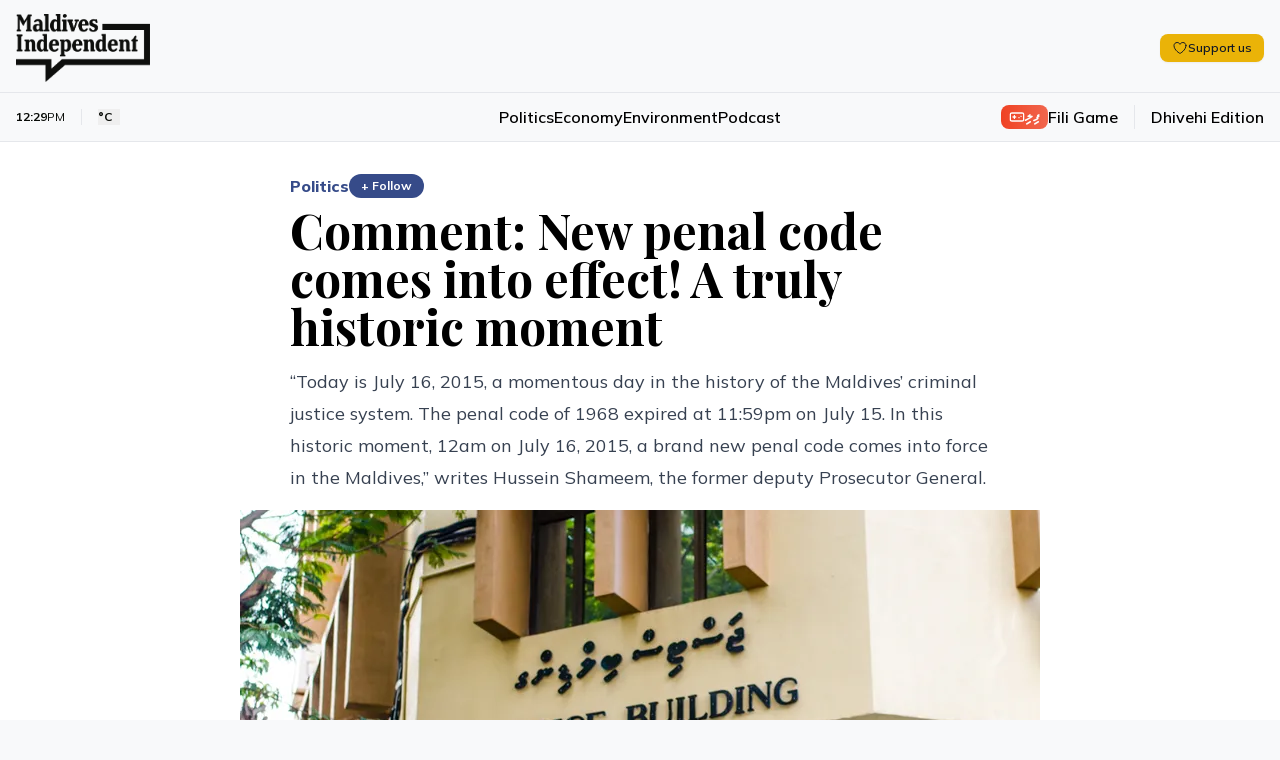

--- FILE ---
content_type: text/html; charset=utf-8
request_url: https://maldivesindependent.com/politics/comment-new-penal-code-comes-into-effect-a-truly-historic-moment-101000
body_size: 17173
content:
<!DOCTYPE html><html lang="en" class=""><head><meta charSet="utf-8"/><meta name="viewport" content="width=device-width, initial-scale=1"/><link rel="preload" as="image" href="https://ik.imagekit.io/mindy/media/2015/03/015406-justice-building-courts-law.jpg"/><link rel="preload" as="image" href="https://ik.imagekit.io/mindy/tr:w-300,h-250,ar-16-9/media/2026/01/22/031523-171505-f57fb987-c.jpg"/><link rel="preload" as="image" href="https://ik.imagekit.io/mindy/tr:w-300,h-250,ar-16-9/media/2026/01/21/111654-la-chagos-2.jpg"/><link rel="preload" as="image" href="https://ik.imagekit.io/mindy/tr:w-300,h-250,ar-16-9/media/2026/01/21/011728-172893-17096772-f.jpg"/><link rel="stylesheet" href="/_next/static/css/6acb285247989871.css?dpl=dpl_GSJdT6QBTKQYcY834o35iMyH9bko" data-precedence="next"/><link rel="preload" as="script" fetchPriority="low" href="/_next/static/chunks/webpack-23b1ad537ff31856.js?dpl=dpl_GSJdT6QBTKQYcY834o35iMyH9bko"/><script src="/_next/static/chunks/7f2298ca-2978160299ceb480.js?dpl=dpl_GSJdT6QBTKQYcY834o35iMyH9bko" async=""></script><script src="/_next/static/chunks/8069-a016ee68413197c3.js?dpl=dpl_GSJdT6QBTKQYcY834o35iMyH9bko" async=""></script><script src="/_next/static/chunks/main-app-47e445f430364fbc.js?dpl=dpl_GSJdT6QBTKQYcY834o35iMyH9bko" async=""></script><script src="/_next/static/chunks/4437-c3d4b2f2b4a77557.js?dpl=dpl_GSJdT6QBTKQYcY834o35iMyH9bko" async=""></script><script src="/_next/static/chunks/5940-6bb7db41184f0e2b.js?dpl=dpl_GSJdT6QBTKQYcY834o35iMyH9bko" async=""></script><script src="/_next/static/chunks/7161-adf33c7a9c0a6bdc.js?dpl=dpl_GSJdT6QBTKQYcY834o35iMyH9bko" async=""></script><script src="/_next/static/chunks/3658-f6df6efe2390bc5b.js?dpl=dpl_GSJdT6QBTKQYcY834o35iMyH9bko" async=""></script><script src="/_next/static/chunks/5409-473fd35f9d61c1bf.js?dpl=dpl_GSJdT6QBTKQYcY834o35iMyH9bko" async=""></script><script src="/_next/static/chunks/8674-e9581ad7623a3f4c.js?dpl=dpl_GSJdT6QBTKQYcY834o35iMyH9bko" async=""></script><script src="/_next/static/chunks/5293-9069ed3f67e3ecd9.js?dpl=dpl_GSJdT6QBTKQYcY834o35iMyH9bko" async=""></script><script src="/_next/static/chunks/1975-56ee542eef098232.js?dpl=dpl_GSJdT6QBTKQYcY834o35iMyH9bko" async=""></script><script src="/_next/static/chunks/967-3d1ca75cf76dcfef.js?dpl=dpl_GSJdT6QBTKQYcY834o35iMyH9bko" async=""></script><script src="/_next/static/chunks/app/page-4c52d090e3c975cc.js?dpl=dpl_GSJdT6QBTKQYcY834o35iMyH9bko" async=""></script><script src="/_next/static/chunks/2653-75b7ea5d2c3d2059.js?dpl=dpl_GSJdT6QBTKQYcY834o35iMyH9bko" async=""></script><script src="/_next/static/chunks/8208-38f4a33e60f73f76.js?dpl=dpl_GSJdT6QBTKQYcY834o35iMyH9bko" async=""></script><script src="/_next/static/chunks/1418-1053dbfff232e372.js?dpl=dpl_GSJdT6QBTKQYcY834o35iMyH9bko" async=""></script><script src="/_next/static/chunks/1783-b37a5c98e5da0de9.js?dpl=dpl_GSJdT6QBTKQYcY834o35iMyH9bko" async=""></script><script src="/_next/static/chunks/9041-11b36b15330a7244.js?dpl=dpl_GSJdT6QBTKQYcY834o35iMyH9bko" async=""></script><script src="/_next/static/chunks/app/layout-b89e861c9273dd27.js?dpl=dpl_GSJdT6QBTKQYcY834o35iMyH9bko" async=""></script><script src="https://clerk.maldivesindependent.com/npm/@clerk/clerk-js@5/dist/clerk.browser.js" data-clerk-js-script="true" async="" crossorigin="anonymous" data-clerk-publishable-key="pk_live_Y2xlcmsubWFsZGl2ZXNpbmRlcGVuZGVudC5jb20k"></script><script src="/_next/static/chunks/838-24e9801b0d0bd832.js?dpl=dpl_GSJdT6QBTKQYcY834o35iMyH9bko" async=""></script><script src="/_next/static/chunks/2327-efdafa3dbf36494d.js?dpl=dpl_GSJdT6QBTKQYcY834o35iMyH9bko" async=""></script><script src="/_next/static/chunks/1246-9663e5f68cec5503.js?dpl=dpl_GSJdT6QBTKQYcY834o35iMyH9bko" async=""></script><script src="/_next/static/chunks/5318-d04a0d112503794d.js?dpl=dpl_GSJdT6QBTKQYcY834o35iMyH9bko" async=""></script><script src="/_next/static/chunks/6457-31fb95cdb8ec53ab.js?dpl=dpl_GSJdT6QBTKQYcY834o35iMyH9bko" async=""></script><script src="/_next/static/chunks/9689-3eaf7c765fc479dd.js?dpl=dpl_GSJdT6QBTKQYcY834o35iMyH9bko" async=""></script><script src="/_next/static/chunks/2789-f8641a62f39d406c.js?dpl=dpl_GSJdT6QBTKQYcY834o35iMyH9bko" async=""></script><script src="/_next/static/chunks/5470-6beab45003e60f64.js?dpl=dpl_GSJdT6QBTKQYcY834o35iMyH9bko" async=""></script><script src="/_next/static/chunks/2370-6f7d921dad84a1ad.js?dpl=dpl_GSJdT6QBTKQYcY834o35iMyH9bko" async=""></script><script src="/_next/static/chunks/3830-2f0870c000ba8822.js?dpl=dpl_GSJdT6QBTKQYcY834o35iMyH9bko" async=""></script><script src="/_next/static/chunks/app/%5B...segmentName%5D/page-53f529512f59e61e.js?dpl=dpl_GSJdT6QBTKQYcY834o35iMyH9bko" async=""></script><link rel="preload" href="https://www.googletagmanager.com/gtag/js?id=G-HNQ0Z29W39" as="script"/><link rel="alternate" hrefLang="en" href="https://maldivesindependent.com/"/><link rel="alternate" hrefLang="dv-MV" href="https://maldivesindependent.com/dv/"/><link rel="alternate" hrefLang="x-default" href="https://maldivesindependent.com/"/><link rel="alternate" type="application/rss+xml" title="Maldives Independent RSS Feed" href="https://maldivesindependent.com/api/rss"/><link rel="alternate" type="application/rss+xml" title="Maldives Independent Latest News" href="https://maldivesindependent.com/api/rss/news"/><link rel="apple-touch-icon" sizes="57x57" href="/favicon/apple-icon-57x57.png"/><link rel="apple-touch-icon" sizes="60x60" href="/favicon/apple-icon-60x60.png"/><link rel="apple-touch-icon" sizes="72x72" href="/favicon/apple-icon-72x72.png"/><link rel="apple-touch-icon" sizes="76x76" href="/favicon/apple-icon-76x76.png"/><link rel="apple-touch-icon" sizes="114x114" href="/favicon/apple-icon-114x114.png"/><link rel="apple-touch-icon" sizes="120x120" href="/favicon/apple-icon-120x120.png"/><link rel="apple-touch-icon" sizes="144x144" href="/favicon/apple-icon-144x144.png"/><link rel="apple-touch-icon" sizes="152x152" href="/favicon/apple-icon-152x152.png"/><link rel="apple-touch-icon" sizes="180x180" href="/favicon/apple-icon-180x180.png"/><link rel="icon" type="image/png" sizes="192x192" href="/favicon/android-icon-192x192.png"/><link rel="icon" type="image/png" sizes="32x32" href="/favicon/favicon-32x32.png"/><link rel="icon" type="image/png" sizes="96x96" href="/favicon/favicon-96x96.png"/><link rel="icon" type="image/png" sizes="16x16" href="/favicon/favicon-16x16.png"/><title>Comment: New penal code comes into effect! A truly historic moment - Maldives Independent</title><meta name="description" content="“Today is July 16, 2015, a momentous day in the history of the Maldives’ criminal justice system. The penal code of 1968 expired at 11:59pm on July 15. In this historic moment, 12am on July 16, 2015, a brand new penal code comes into force in the Maldives,” writes Hussein Shameem, the former deputy Prosecutor General."/><meta name="author" content="Minivan News"/><meta name="keywords" content="Maldives, news, independent journalism"/><meta name="creator" content="Maldives Independent"/><meta name="publisher" content="Maldives Independent"/><meta name="robots" content="index, follow"/><meta name="googlebot" content="index, follow, max-video-preview:-1, max-image-preview:large, max-snippet:-1"/><meta name="news_keywords" content="Maldives, news, independent journalism"/><meta name="article:published_time" content="2026-01-22T07:29:51.854Z"/><meta name="article:modified_time" content="2026-01-22T07:29:51.854Z"/><meta name="format-detection" content="telephone=no, address=no, email=no"/><meta property="og:title" content="Comment: New penal code comes into effect! A truly historic moment - Maldives Independent"/><meta property="og:description" content="“Today is July 16, 2015, a momentous day in the history of the Maldives’ criminal justice system. The penal code of 1968 expired at 11:59pm on July 15. In this historic moment, 12am on July 16, 2015, a brand new penal code comes into force in the Maldives,” writes Hussein Shameem, the former deputy Prosecutor General."/><meta property="og:site_name" content="Maldives Independent"/><meta property="og:locale" content="en_US"/><meta property="og:image" content="https://ik.imagekit.io/mindy/tr:w-1200,h-630,fo-auto/media/2015/03/015406-justice-building-courts-law.jpg"/><meta property="og:type" content="article"/><meta name="twitter:card" content="summary_large_image"/><meta name="twitter:site" content="@IndependentMV"/><meta name="twitter:creator" content="@IndependentMV"/><meta name="twitter:title" content="Comment: New penal code comes into effect! A truly historic moment - Maldives Independent"/><meta name="twitter:description" content="“Today is July 16, 2015, a momentous day in the history of the Maldives’ criminal justice system. The penal code of 1968 expired at 11:59pm on July 15. In this historic moment, 12am on July 16, 2015, a brand new penal code comes into force in the Maldives,” writes Hussein Shameem, the former deputy Prosecutor General."/><meta name="twitter:image" content="https://ik.imagekit.io/mindy/tr:w-1200,h-630,fo-auto/media/2015/03/015406-justice-building-courts-law.jpg"/><link rel="icon" href="/favicon.ico" type="image/x-icon" sizes="16x16"/><script src="/_next/static/chunks/polyfills-42372ed130431b0a.js?dpl=dpl_GSJdT6QBTKQYcY834o35iMyH9bko" noModule=""></script></head><body class="antialiased relative bg-mi-white dark:bg-gray-900"><header class="border-b relative z-30 bg-mi-white dark:bg-gray-900 border-gray-200 dark:border-gray-800"><div class="absolute top-0 left-0 w-full transition-all duration-300 -z-10 h-[58px] lg:h-[77px] bg-mi-white dark:bg-gray-900"></div><div><div class="max-w-screen-xl mx-auto relative pt-1"><div class="flex items-center justify-between px-4 py-3 lg:py-4"><div class="flex items-center"><a class="flex items-center h-12 lg:h-14" href="/"><figure class="relative"><div class="bg-mi-white dark:hidden rounded-full absolute -z-10 w-2 h-2 lg:w-3 lg:h-3 left-[20px] top-[28px] lg:left-[30px] lg:top-[38px]"></div><img src="/images/brand/logo.png" alt="Maldives Independent" class="dark:hidden h-12 lg:h-[68px]"/><img src="/images/brand/logo-white.png" alt="Maldives Independent" class="hidden dark:block h-12 lg:h-[68px]"/></figure></a><div class="ml-4 lg:block hidden"></div></div><div class="flex items-center gap-6 divide-gray-200 dark:divide-gray-700"><div class="hidden md:block"><button class="rounded-lg transition-colors inline-flex items-center gap-2 px-3 py-1.5 text-xs bg-yellow-500 hover:bg-yellow-600 text-gray-900 font-semibold shadow-sm"><svg xmlns="http://www.w3.org/2000/svg" fill="none" viewBox="0 0 24 24" stroke-width="1.5" stroke="currentColor" aria-hidden="true" data-slot="icon" class="h-4 w-4"><path stroke-linecap="round" stroke-linejoin="round" d="M21 8.25c0-2.485-2.099-4.5-4.688-4.5-1.935 0-3.597 1.126-4.312 2.733-.715-1.607-2.377-2.733-4.313-2.733C5.1 3.75 3 5.765 3 8.25c0 7.22 9 12 9 12s9-4.78 9-12Z"></path></svg><span class="leading-none">Support us</span></button></div><div class="lg:hidden"></div></div></div><div class="border-t border-gray-200 dark:border-gray-800"><div class="flex items-center justify-between px-4 py-3"><div class="flex-1 hidden lg:block"><div class="flex md:flex-shrink-0 items-center z-20"><div class="text-xs text-mi-black dark:text-mi-white  flex items-center ltr  border-gray-200 dark:border-gray-700  border-r pr-2 md:pr-4"><span class="font-bold">12:29</span><span class="text-mi-black dark:text-mi-white">PM</span></div><div class="text-xs text-mi-black dark:text-mi-white flex items-center md:pr-4 ltr pl-1 md:pl-4"><button data-state="closed"><div class="font-bold flex flex-row items-center md:space-x-2 space-x-1"><span class="text-[11px] md:text-xs">°C</span><span class="font-light lg:block hidden"></span></div></button></div><div><div class="text-[11px] md:text-xs text-mi-black dark:text-mi-white"><span class="opacity-50"></span></div></div></div></div><nav class="flex-1 lg:block hidden"><ul class="flex items-center justify-center gap-8 font-semibold text-base"><li><a class="hover:text-mi-navy dark:hover:text-mi-white dark:text-mi-white hover:underline underline-offset-8" href="/politics">Politics</a></li><li><a class="hover:text-mi-navy dark:hover:text-mi-white dark:text-mi-white hover:underline underline-offset-8" href="/economy">Economy</a></li><li><a class="hover:text-mi-navy dark:hover:text-mi-white dark:text-mi-white hover:underline underline-offset-8" href="/environment">Environment</a></li><li><a class="hover:text-mi-navy dark:hover:text-mi-white dark:text-mi-white hover:underline underline-offset-8" href="/podcast">Podcast</a></li></ul></nav><div class="flex-1 flex flex-row-reverse lg:flex-row justify-end items-center"><a class="flex items-center gap-2 border-gray-200 dark:border-gray-700   lg:border-r border-l lg:border-l-0 lg:pr-4 pl-2 lg:mr-4 ml-2" href="/games/fili"><span class="flex flex-row items-center gap-1 font-mv-bold lg:text-sm text-xs  dark:border-gray-700 rounded-lg px-2 py-0.5 text-white dark:text-black bg-gradient-to-r from-mi-flame to-mi-flame/80 dark:from-blue-600 dark:to-blue-700"><svg xmlns="http://www.w3.org/2000/svg" width="24" height="24" viewBox="0 0 24 24" fill="none" stroke="currentColor" stroke-width="2" stroke-linecap="round" stroke-linejoin="round" class="lucide lucide-gamepad w-4 h-4"><line x1="6" x2="10" y1="12" y2="12"></line><line x1="8" x2="8" y1="10" y2="14"></line><line x1="15" x2="15.01" y1="13" y2="13"></line><line x1="18" x2="18.01" y1="11" y2="11"></line><rect width="20" height="12" x="2" y="6" rx="2"></rect></svg><span>ފިލި</span></span><span class="text-xs hidden lg:block md:text-base font-semibold hover:text-mi-black dark:hover:text-mi-white dark:text-mi-white transition-colors">Fili Game</span></a><a class="text-xs flex-shrink-0 md:text-base font-semibold hover:text-mi-black dark:hover:text-mi-white dark:text-mi-white transition-colors" href="/dv">Dhivehi Edition</a></div><div class="flex-1 flex justify-end items-center lg:hidden"><a class="text-[10px] rounded-full px-2 py-1 bg-gradient-to-br from-mi-navy to-mi-navy/80 dark:from-blue-600 dark:to-blue-700 flex-shrink-0 md:text-base font-bold text-mi-white dark:text-mi-white transition-colors" href="/membership"><span class="flex flex-row items-center gap-1"><svg xmlns="http://www.w3.org/2000/svg" width="24" height="24" viewBox="0 0 24 24" fill="none" stroke="currentColor" stroke-width="2" stroke-linecap="round" stroke-linejoin="round" class="lucide lucide-user w-4 h-4"><path d="M19 21v-2a4 4 0 0 0-4-4H9a4 4 0 0 0-4 4v2"></path><circle cx="12" cy="7" r="4"></circle></svg><span>Become a member</span></span></a></div></div></div></div></div></header><script type="application/ld+json">{"@context":"https://schema.org","@type":"NewsArticle","headline":"Comment: New penal code comes into effect! A truly historic moment","description":"“Today is July 16, 2015, a momentous day in the history of the Maldives’ criminal justice system. The penal code of 1968 expired at 11:59pm on July 15. In this historic moment, 12am on July 16, 2015, a brand new penal code comes into force in the Maldives,” writes Hussein Shameem, the former deputy Prosecutor General.","image":"https://ik.imagekit.io/mindy/tr:w-1200,h-630,fo-auto/media/2015/03/015406-justice-building-courts-law.jpg","author":[{"@type":"Person","name":"Minivan News"}],"publisher":{"@type":"Organization","name":"Maldives Independent","url":"https://maldivesindependent.com","logo":{"@type":"ImageObject","url":"https://maldivesindependent.com/images/brand/logo.png"}},"datePublished":"2015-07-15T23:52:23.000Z","dateModified":"2025-01-31T10:04:43.223Z","mainEntityOfPage":{"@type":"WebPage","@id":"https://maldivesindependent.com/politics/comment-new-penal-code-comes-into-effect-a-truly-historic-moment-101000"},"url":"https://maldivesindependent.com/politics/comment-new-penal-code-comes-into-effect-a-truly-historic-moment-101000","articleSection":"Politics","keywords":"Maldives News, Justification Defenses, Maldives, Attorney General's Office, New Penal Code","wordCount":1385,"inLanguage":"en","isAccessibleForFree":true,"dateline":"Maldives","printEdition":"Maldives Independent","printSection":"Politics"}</script><script type="application/ld+json">{"@context":"https://schema.org","@type":"NewsMediaOrganization","name":"Maldives Independent","alternateName":"MI","url":"https://maldivesindependent.com","logo":{"@type":"ImageObject","url":"https://maldivesindependent.com/images/brand/logo.png"},"foundingDate":"2004","description":"Independent news and analysis from the Maldives","slogan":"Independent journalism from the Maldives","email":"editorial@maldivesindependent.com","knowsLanguage":["en","dv-MV"],"sameAs":["https://twitter.com/independentmv","https://facebook.com/maldivesindependent","https://instagram.com/maldives.independent"]}</script><script type="application/ld+json">{"@context":"https://schema.org","@type":"BreadcrumbList","itemListElement":[{"@type":"ListItem","position":1,"name":"Home","item":"https://maldivesindependent.com"},{"@type":"ListItem","position":2,"name":"Politics","item":"https://maldivesindependent.com/politics"},{"@type":"ListItem","position":3,"name":"Comment: New penal code comes into effect! A truly historic moment","item":"https://maldivesindependent.com/politics/comment-new-penal-code-comes-into-effect-a-truly-historic-moment-101000"}]}</script><section class="flex flex-col w-full bg-white dark:bg-gray-900 py-8"><main class="flex-1 flex flex-row  w-full mx-auto px-4 py-0 max-w-screen-xl"><article class="w-full mx-auto space-y-4 relative"><div class="block-standard-width flex flex-col mx-auto space-y-2"><div class="flex items-center gap-2"><a class="font-extrabold md:text-base text-sm text-mi-navy dark:text-blue-400" href="/politics">Politics</a><button class="text-xs font-bold px-3 py-1 rounded-full transition-all bg-mi-navy dark:bg-blue-400 text-white hover:bg-mi-navy/90 dark:hover:bg-blue-500" component="SignUpButton">+ Follow</button></div><h1 class="pb-2 dark:text-mi-white font-bold  leading-tight text-3xl md:text-5xl ">Comment: New penal code comes into effect! A truly historic moment</h1><p class="text-gray-700 dark:text-gray-300 md:text-lg md:leading-8">“Today is July 16, 2015, a momentous day in the history of the Maldives’ criminal justice system. The penal code of 1968 expired at 11:59pm on July 15. In this historic moment, 12am on July 16, 2015, a brand new penal code comes into force in the Maldives,” writes Hussein Shameem, the former deputy Prosecutor General.</p></div><div class="md:block-standard-width lg:max-w-screen-lg mx-auto space-y-2 lead-art"><div class="w-full text-center flex justify-center"><img src="https://ik.imagekit.io/mindy/media/2015/03/015406-justice-building-courts-law.jpg" alt=""/></div></div><div class="flex flex-row items-center space-x-2 ltr block-standard-width mx-auto border-b border-gray-200 dark:border-gray-700 pb-4 divide-x divide-gray-200 dark:divide-gray-700"><div class="text-gray-600 dark:text-gray-400 text-sm font-extrabold ltr"><span class="ltr">16 Jul 2015, 04:52</span></div><div class="text-gray-700 dark:text-gray-300 font-bold text-sm pl-2"><span>Minivan News</span></div></div><div class="flex flex-col post-blocks"><div><div class="block-standard-width mx-auto pb-4 post-paragraph md:px-0"><div class="space-y-3 dark:text-mi-white"><em>This article is by Hussein Shameem, a partner at Aequitas Legal Consultants and the former deputy Prosecutor General. </em></div></div></div><div><div class="block-standard-width mx-auto pb-4 post-paragraph md:px-0"><div class="space-y-3 dark:text-mi-white">Today is July 16, 2015, a momentous day in the history of the Maldives’ criminal justice system. The penal code of 1968 expired at 11:59pm on July 15. In this historic moment, 12am on July 16, 2015, a brand new penal code takes effect in the Maldives.</div></div></div><div><div class="block-standard-width mx-auto pb-4 post-paragraph md:px-0"><div class="space-y-3 dark:text-mi-white">The revolutionary change we are ushering in today is significant even by global standards, and equivalent to the historic change brought by the ratification of a new constitution in the Maldives on August 7, 2008. The constitution, in addition to granting many fundamental rights, also brought in major reforms to the criminal justice system. These reforms can only be complete with the enforcement of the new penal code.</div></div></div><div><div class="block-standard-width mx-auto pb-4 post-paragraph md:px-0"><div class="space-y-3 dark:text-mi-white">Article 61 (b) of the constitution states: “No person may be subjected to any punishment except pursuant to a statute or pursuant to a regulation made under authority of a statute, which has been made available to the public and which defines the criminal offence and the punishment for commission of the offence.”</div></div></div><div><section class="-mt-28 z-10"><div class=" bg-gradient-to-t from-white to-white/80 dark:from-gray-800 dark:to-gray-900 h-28"></div><div class="block-standard-width  mx-auto bg-gradient-to-r from-blue-50 to-indigo-50 dark:from-gray-800 dark:to-gray-900 border-t-4 border-blue-200 dark:border-gray-700 rounded-lg p-4 md:p-6"><div class="flex flex-col space-y-4"><div class="space-y-2 text-center"><h3 class="text-gray-900 dark:text-white font-bold text-xl md:text-3xl">Become a member</h3><p class="text-gray-600 dark:text-gray-300 text-sm md:text-base">Get full access to our archive and personalise your experience.</p></div><div class="flex flex-row justify-center gap-3"><button class="bg-mi-navy hover:bg-mi-navy/90 text-white font-semibold rounded-full transition-colors inline-flex items-center justify-center px-5 py-2.5 text-base" component="SignUpButton">Join Now</button></div><hr class="border-gray-200 dark:border-gray-700"/><div><div class="text-center text-gray-900 dark:text-white font-semibold rounded-full px-5 py-2.5 text-base">Already a member?<!-- --> <button class="underline hover:text-mi-navy dark:hover:text-blue-400 transition-colors" component="SignInButton">Login</button></div></div></div></div></section></div></div><div class="block-standard-width mx-auto"><section aria-label="Comments section"><div class="border-t border-gray-100 dark:border-gray-800 pt-8 mt-0"><div class="mb-8"><h2 class="text-2xl font-bold text-mi-black dark:text-mi-white mb-2">Discussion</h2><p class="text-sm text-neutral-600 dark:text-neutral-400">No comments yet. Be the first to share your thoughts!</p></div><div class="text-center py-12"><p class="text-neutral-500 dark:text-neutral-400">No comments yet. Be the first to join the conversation!</p></div><div class="mt-8"><div class="bg-gradient-to-br from-neutral-50 to-neutral-100 dark:from-neutral-900 dark:to-neutral-800 border border-neutral-200 dark:border-neutral-700 rounded-xl p-10 mt-8 text-center shadow-sm"><div class="flex justify-center mb-4"><div class="bg-mi-navy/10 dark:bg-blue-600/10 p-4 rounded-full"><svg xmlns="http://www.w3.org/2000/svg" width="24" height="24" viewBox="0 0 24 24" fill="none" stroke="currentColor" stroke-width="2" stroke-linecap="round" stroke-linejoin="round" class="lucide lucide-message-square w-8 h-8 text-mi-navy dark:text-blue-400"><path d="M21 15a2 2 0 0 1-2 2H7l-4 4V5a2 2 0 0 1 2-2h14a2 2 0 0 1 2 2z"></path></svg></div></div><h3 class="text-2xl font-bold text-mi-black dark:text-mi-white mb-2">Join the Conversation</h3><p class="text-neutral-600 dark:text-neutral-400 mb-6 max-w-md mx-auto">Sign in to share your thoughts under an alias and take part in the discussion. Independent journalism thrives on open, respectful debate — your voice matters.</p><button class="inline-flex items-center justify-center gap-2 whitespace-nowrap rounded-md transition-colors focus-visible:outline-none focus-visible:ring-1 focus-visible:ring-neutral-950 disabled:pointer-events-none disabled:opacity-50 [&amp;_svg]:pointer-events-none [&amp;_svg]:size-4 [&amp;_svg]:shrink-0 dark:focus-visible:ring-neutral-300 text-neutral-50 shadow dark:text-neutral-900 h-9 bg-mi-navy hover:bg-mi-navy/90 dark:bg-blue-600 dark:hover:bg-blue-700 px-8 py-6 text-base font-semibold" component="SignInButton">Sign In to Comment</button></div></div></div></section></div><div class="block-standard-width mx-auto border-t border-gray-100 dark:border-gray-700 pt-4"><div class="flex items-center justify-between gap-4 bg-yellow-50 dark:bg-yellow-900/20 border border-yellow-200 dark:border-yellow-800 rounded-lg transition-colors p-3 md:p-4"><div class="flex items-center gap-3 flex-1"><h3 class="text-gray-900 dark:text-white text-sm md:text-base font-semibold">Support independent journalism</h3></div><button class="rounded-lg transition-colors inline-flex items-center gap-2 px-4 py-2 text-sm bg-yellow-500 hover:bg-yellow-600 text-gray-900 font-semibold shadow-sm"><svg xmlns="http://www.w3.org/2000/svg" fill="none" viewBox="0 0 24 24" stroke-width="1.5" stroke="currentColor" aria-hidden="true" data-slot="icon" class="h-4 w-4"><path stroke-linecap="round" stroke-linejoin="round" d="M21 8.25c0-2.485-2.099-4.5-4.688-4.5-1.935 0-3.597 1.126-4.312 2.733-.715-1.607-2.377-2.733-4.313-2.733C5.1 3.75 3 5.765 3 8.25c0 7.22 9 12 9 12s9-4.78 9-12Z"></path></svg><span class="leading-none">Support us</span></button></div></div><div class="block-standard-width mx-auto border-t border-gray-100 dark:border-gray-700 pt-4 md:pt-6"><div class="flex flex-col md:flex-row md:space-x-4 md:space-y-0 space-y-2 md:items-start"><h3 class="flex-shrink-0 text-mi-black dark:text-mi-white pt-0.5 font-semibold md:text-lg text-sm">Explore more</h3><ul class="float-right md:ml-0 -ml-2"><li class="float-left pl-2 pb-2 md:pr-0"><a class="border block border-gray-300 dark:border-gray-600 hover:underline hover:border-mi-navy dark:hover:border-blue-400 hover:text-mi-navy dark:hover:text-blue-400 dark:text-gray-300 p-1.5 rounded-md px-3 font-bold  md:text-sm text-xs" href="/maldives-news">Maldives News</a></li><li class="float-left pl-2 pb-2 md:pr-0"><a class="border block border-gray-300 dark:border-gray-600 hover:underline hover:border-mi-navy dark:hover:border-blue-400 hover:text-mi-navy dark:hover:text-blue-400 dark:text-gray-300 p-1.5 rounded-md px-3 font-bold  md:text-sm text-xs" href="/justification-defenses">Justification Defenses</a></li><li class="float-left pl-2 pb-2 md:pr-0"><a class="border block border-gray-300 dark:border-gray-600 hover:underline hover:border-mi-navy dark:hover:border-blue-400 hover:text-mi-navy dark:hover:text-blue-400 dark:text-gray-300 p-1.5 rounded-md px-3 font-bold  md:text-sm text-xs" href="/maldives">Maldives</a></li><li class="float-left pl-2 pb-2 md:pr-0"><a class="border block border-gray-300 dark:border-gray-600 hover:underline hover:border-mi-navy dark:hover:border-blue-400 hover:text-mi-navy dark:hover:text-blue-400 dark:text-gray-300 p-1.5 rounded-md px-3 font-bold  md:text-sm text-xs" href="/attorney-generals-office">Attorney General&#x27;s Office</a></li><li class="float-left pl-2 pb-2 md:pr-0"><a class="border block border-gray-300 dark:border-gray-600 hover:underline hover:border-mi-navy dark:hover:border-blue-400 hover:text-mi-navy dark:hover:text-blue-400 dark:text-gray-300 p-1.5 rounded-md px-3 font-bold  md:text-sm text-xs" href="/new-penal-code">New Penal Code</a></li></ul></div></div><div class="block-standard-width mx-auto border-t border-gray-100 dark:border-gray-700 pt-4 md:pt-6"><h3 class="text-mi-black dark:text-mi-white pb-4 font-semibold  md:text-lg text-sm ">Related Stories</h3><div class="grid grid-cols-1  md:grid-cols-3 gap-6"><a href="/news-in-brief/tax-fraud-charges-bml-housing-projects-and-student-migration-1148"><div class="flex flex-row-reverse md:flex-col  gap-2"><figure class="w-1/3 md:w-full"><img src="https://ik.imagekit.io/mindy/tr:w-300,h-250,ar-16-9/media/2026/01/22/031523-171505-f57fb987-c.jpg" alt=""/></figure><div class="space-y-2 w-2/3 md:w-full"><div class="text-mi-black dark:text-mi-white text-lg  font-serif  font-semibold">Tax fraud charges, BML housing projects and student migration</div><div class="flex"><p class="text-[11px] font-bold ltr text-gray-500"> 4 hours ago</p></div></div></div></a><a href="/politics/muizzu-asserts-maldives-has-strongest-claim-to-chagos-sovereignty-7b00"><div class="flex flex-row-reverse md:flex-col  gap-2"><figure class="w-1/3 md:w-full"><img src="https://ik.imagekit.io/mindy/tr:w-300,h-250,ar-16-9/media/2026/01/21/111654-la-chagos-2.jpg" alt="Artwork: Dosain"/></figure><div class="space-y-2 w-2/3 md:w-full"><div class="text-mi-black dark:text-mi-white text-lg  font-serif  font-semibold">Muizzu asserts Maldives has &quot;strongest claim&quot; to Chagos sovereignty </div><div class="flex"><p class="text-[11px] font-bold ltr text-gray-500"> 20 hours ago</p></div></div></div></a><a href="/news-in-brief/pcr-tax-fraud-yameens-escrow-and-mitdc-dissolution-ec36"><div class="flex flex-row-reverse md:flex-col  gap-2"><figure class="w-1/3 md:w-full"><img src="https://ik.imagekit.io/mindy/tr:w-300,h-250,ar-16-9/media/2026/01/21/011728-172893-17096772-f.jpg" alt=""/></figure><div class="space-y-2 w-2/3 md:w-full"><div class="text-mi-black dark:text-mi-white text-lg  font-serif  font-semibold">PCR tax fraud, Yameen&#x27;s escrow and MITDC dissolution</div><div class="flex"><p class="text-[11px] font-bold ltr text-gray-500">21 Jan, 06:35</p></div></div></div></a></div></div></article></main></section><footer class="bg-mi-black mt-0 flex flex-col space-y-4 py-4 relative z-10"><div class="flex flex-row space-x-4 md:space-x-6 items-center mx-auto  w-full px-4 max-w-screen-xl"><ul class="flex flex-row space-x-3 items-center w-full border-b py-4 border-gray-50 border-opacity-10"><li><a target="_blank" class="bg-mi-white block rounded-full p-1.5" href="https://x.com/IndependentMV"><img src="/images/icons/social-x.svg" class="w-4 md:w-full" alt="X / Twitter"/></a></li><li><a target="_blank" class="bg-mi-white block rounded-full p-1.5" href="https://www.instagram.com/maldives.independent"><img src="/images/icons/social-instagram.svg" class="w-4 md:w-full" alt="Instagram"/></a></li><li><a target="_blank" class="bg-mi-white block rounded-full p-1.5" href="https://www.facebook.com/MaldivesIndependent"><img src="/images/icons/social-fb.svg" class="w-4 md:w-full" alt="Facebook"/></a></li><li><a target="_blank" class="bg-mi-white block rounded-full p-1.5" href="https://t.me/maldivesindependent"><img src="/images/icons/social-telegram.svg" class="w-4 md:w-5 " alt="Facebook"/></a></li></ul></div><div class="px-4 max-w-screen-xl w-full mx-auto"><div class="flex flex-row space-x-4 md:space-x-6 items-center"><ul class="float  font-medium text-xs lg:text-sm items-center"><li class="float-left pr-3 md:pr-4 py-2 md:py-0"><a class="text-mi-white text-opacity-80 hover:text-opacity-100" href="/editorial-conduct">Editorial Conduct</a></li><li class="float-left pr-3 md:pr-4 py-2 md:py-0"><a class="text-mi-white text-opacity-80 hover:text-opacity-100" href="/terms-of-use">Terms of Use</a></li><li class="float-left pr-3 md:pr-4 py-2 md:py-0"><a class="text-mi-white text-opacity-80 hover:text-opacity-100" href="/copyright-policy">Copyright Policy</a></li><li class="float-left pr-3 md:pr-4 py-2 md:py-0"><a class="text-mi-white text-opacity-80 hover:text-opacity-100" href="/accessibility-policy">Accessibility</a></li><li class="float-left pr-3 md:pr-4 py-2 md:py-0"><a class="text-mi-white text-opacity-80 hover:text-opacity-100" href="/privacy-policy">Privacy Policy</a></li><li class="float-left pr-3 md:pr-4 py-2 md:py-0"><a class="text-mi-white text-opacity-80 hover:text-opacity-100" href="/use-of-ai-policy">Use of AI Policy</a></li></ul></div></div><div class="px-4 max-w-screen-xl flex flex-col md:flex-row items-center w-full mx-auto"><div class="flex flex-col items-start md:flex-row w-full md:items-center justify-between md:space-x-4 border-t py-4 border-gray-50 border-opacity-10"><div class="flex flex-row items-center space-x-4"><figure class="flex-shrink-0"><img src="/images/brand/logo-white.png" alt="Maldives Independent" class="h-6 md:h-8"/></figure><p class="text-white md:text-sm text-xs md:font-bold">Copyright © The Maldives Independent<!-- --> <!-- -->2026<!-- -->. All rights reserved.</p></div><div class="text-white pt-5 md:pt-0 text-xs md:text-sm text-opacity-80 hover:text-opacity-100"><a class="text-mi-white text-xs md:text-sm text-opacity-80 hover:text-opacity-100">editorial@maldivesindependent.com</a></div></div></div></footer><script src="/_next/static/chunks/webpack-23b1ad537ff31856.js?dpl=dpl_GSJdT6QBTKQYcY834o35iMyH9bko" async=""></script><script>(self.__next_f=self.__next_f||[]).push([0])</script><script>self.__next_f.push([1,"1:\"$Sreact.fragment\"\n3:I[82932,[],\"\"]\n4:I[43538,[],\"\"]\n6:I[22861,[],\"OutletBoundary\"]\n8:I[22861,[],\"MetadataBoundary\"]\na:I[22861,[],\"ViewportBoundary\"]\nc:I[34347,[],\"\"]\ne:I[51131,[\"4437\",\"static/chunks/4437-c3d4b2f2b4a77557.js?dpl=dpl_GSJdT6QBTKQYcY834o35iMyH9bko\",\"5940\",\"static/chunks/5940-6bb7db41184f0e2b.js?dpl=dpl_GSJdT6QBTKQYcY834o35iMyH9bko\",\"7161\",\"static/chunks/7161-adf33c7a9c0a6bdc.js?dpl=dpl_GSJdT6QBTKQYcY834o35iMyH9bko\",\"3658\",\"static/chunks/3658-f6df6efe2390bc5b.js?dpl=dpl_GSJdT6QBTKQYcY834o35iMyH9bko\",\"5409\",\"static/chunks/5409-473fd35f9d61c1bf.js?dpl=dpl_GSJdT6QBTKQYcY834o35iMyH9bko\",\"8674\",\"static/chunks/8674-e9581ad7623a3f4c.js?dpl=dpl_GSJdT6QBTKQYcY834o35iMyH9bko\",\"5293\",\"static/chunks/5293-9069ed3f67e3ecd9.js?dpl=dpl_GSJdT6QBTKQYcY834o35iMyH9bko\",\"1975\",\"static/chunks/1975-56ee542eef098232.js?dpl=dpl_GSJdT6QBTKQYcY834o35iMyH9bko\",\"967\",\"static/chunks/967-3d1ca75cf76dcfef.js?dpl=dpl_GSJdT6QBTKQYcY834o35iMyH9bko\",\"8974\",\"static/chunks/app/page-4c52d090e3c975cc.js?dpl=dpl_GSJdT6QBTKQYcY834o35iMyH9bko\"],\"ClientClerkProvider\"]\nf:I[51283,[\"4437\",\"static/chunks/4437-c3d4b2f2b4a77557.js?dpl=dpl_GSJdT6QBTKQYcY834o35iMyH9bko\",\"5940\",\"static/chunks/5940-6bb7db41184f0e2b.js?dpl=dpl_GSJdT6QBTKQYcY834o35iMyH9bko\",\"2653\",\"static/chunks/2653-75b7ea5d2c3d2059.js?dpl=dpl_GSJdT6QBTKQYcY834o35iMyH9bko\",\"8208\",\"static/chunks/8208-38f4a33e60f73f76.js?dpl=dpl_GSJdT6QBTKQYcY834o35iMyH9bko\",\"7161\",\"static/chunks/7161-adf33c7a9c0a6bdc.js?dpl=dpl_GSJdT6QBTKQYcY834o35iMyH9bko\",\"3658\",\"static/chunks/3658-f6df6efe2390bc5b.js?dpl=dpl_GSJdT6QBTKQYcY834o35iMyH9bko\",\"8674\",\"static/chunks/8674-e9581ad7623a3f4c.js?dpl=dpl_GSJdT6QBTKQYcY834o35iMyH9bko\",\"1418\",\"static/chunks/1418-1053dbfff232e372.js?dpl=dpl_GSJdT6QBTKQYcY834o35iMyH9bko\",\"5293\",\"static/chunks/5293-9069ed3f67e3ecd9.js?dpl=dpl_GSJdT6QBTKQYcY834o35iMyH9bko\",\"1783\",\"static/chunks/1783-b37a5c98e5da0de9.js?dpl=dpl_GSJdT6QBTKQYcY834o35iMyH9bko\",\"967\",\"static/chunks/967-3d1ca75cf76dcfef.js?dpl=dpl_GSJdT6QBTKQYcY834o35iMyH9bko\",\"9041\",\"static/chunks/9041-11b36b15330a7244.js?d"])</script><script>self.__next_f.push([1,"pl=dpl_GSJdT6QBTKQYcY834o35iMyH9bko\",\"7177\",\"static/chunks/app/layout-b89e861c9273dd27.js?dpl=dpl_GSJdT6QBTKQYcY834o35iMyH9bko\"],\"default\"]\n10:I[42427,[\"4437\",\"static/chunks/4437-c3d4b2f2b4a77557.js?dpl=dpl_GSJdT6QBTKQYcY834o35iMyH9bko\",\"5940\",\"static/chunks/5940-6bb7db41184f0e2b.js?dpl=dpl_GSJdT6QBTKQYcY834o35iMyH9bko\",\"2653\",\"static/chunks/2653-75b7ea5d2c3d2059.js?dpl=dpl_GSJdT6QBTKQYcY834o35iMyH9bko\",\"8208\",\"static/chunks/8208-38f4a33e60f73f76.js?dpl=dpl_GSJdT6QBTKQYcY834o35iMyH9bko\",\"7161\",\"static/chunks/7161-adf33c7a9c0a6bdc.js?dpl=dpl_GSJdT6QBTKQYcY834o35iMyH9bko\",\"3658\",\"static/chunks/3658-f6df6efe2390bc5b.js?dpl=dpl_GSJdT6QBTKQYcY834o35iMyH9bko\",\"8674\",\"static/chunks/8674-e9581ad7623a3f4c.js?dpl=dpl_GSJdT6QBTKQYcY834o35iMyH9bko\",\"1418\",\"static/chunks/1418-1053dbfff232e372.js?dpl=dpl_GSJdT6QBTKQYcY834o35iMyH9bko\",\"5293\",\"static/chunks/5293-9069ed3f67e3ecd9.js?dpl=dpl_GSJdT6QBTKQYcY834o35iMyH9bko\",\"1783\",\"static/chunks/1783-b37a5c98e5da0de9.js?dpl=dpl_GSJdT6QBTKQYcY834o35iMyH9bko\",\"967\",\"static/chunks/967-3d1ca75cf76dcfef.js?dpl=dpl_GSJdT6QBTKQYcY834o35iMyH9bko\",\"9041\",\"static/chunks/9041-11b36b15330a7244.js?dpl=dpl_GSJdT6QBTKQYcY834o35iMyH9bko\",\"7177\",\"static/chunks/app/layout-b89e861c9273dd27.js?dpl=dpl_GSJdT6QBTKQYcY834o35iMyH9bko\"],\"default\"]\n11:I[24375,[\"4437\",\"static/chunks/4437-c3d4b2f2b4a77557.js?dpl=dpl_GSJdT6QBTKQYcY834o35iMyH9bko\",\"5940\",\"static/chunks/5940-6bb7db41184f0e2b.js?dpl=dpl_GSJdT6QBTKQYcY834o35iMyH9bko\",\"2653\",\"static/chunks/2653-75b7ea5d2c3d2059.js?dpl=dpl_GSJdT6QBTKQYcY834o35iMyH9bko\",\"8208\",\"static/chunks/8208-38f4a33e60f73f76.js?dpl=dpl_GSJdT6QBTKQYcY834o35iMyH9bko\",\"7161\",\"static/chunks/7161-adf33c7a9c0a6bdc.js?dpl=dpl_GSJdT6QBTKQYcY834o35iMyH9bko\",\"3658\",\"static/chunks/3658-f6df6efe2390bc5b.js?dpl=dpl_GSJdT6QBTKQYcY834o35iMyH9bko\",\"8674\",\"static/chunks/8674-e9581ad7623a3f4c.js?dpl=dpl_GSJdT6QBTKQYcY834o35iMyH9bko\",\"1418\",\"static/chunks/1418-1053dbfff232e372.js?dpl=dpl_GSJdT6QBTKQYcY834o35iMyH9bko\",\"5293\",\"static/chunks/5293-9069ed3f67e3ecd9.js?dpl=dpl_GSJdT6QBTKQYcY834o35iMyH9bko"])</script><script>self.__next_f.push([1,"\",\"1783\",\"static/chunks/1783-b37a5c98e5da0de9.js?dpl=dpl_GSJdT6QBTKQYcY834o35iMyH9bko\",\"967\",\"static/chunks/967-3d1ca75cf76dcfef.js?dpl=dpl_GSJdT6QBTKQYcY834o35iMyH9bko\",\"9041\",\"static/chunks/9041-11b36b15330a7244.js?dpl=dpl_GSJdT6QBTKQYcY834o35iMyH9bko\",\"7177\",\"static/chunks/app/layout-b89e861c9273dd27.js?dpl=dpl_GSJdT6QBTKQYcY834o35iMyH9bko\"],\"default\"]\n12:I[64437,[\"4437\",\"static/chunks/4437-c3d4b2f2b4a77557.js?dpl=dpl_GSJdT6QBTKQYcY834o35iMyH9bko\",\"5940\",\"static/chunks/5940-6bb7db41184f0e2b.js?dpl=dpl_GSJdT6QBTKQYcY834o35iMyH9bko\",\"7161\",\"static/chunks/7161-adf33c7a9c0a6bdc.js?dpl=dpl_GSJdT6QBTKQYcY834o35iMyH9bko\",\"3658\",\"static/chunks/3658-f6df6efe2390bc5b.js?dpl=dpl_GSJdT6QBTKQYcY834o35iMyH9bko\",\"5409\",\"static/chunks/5409-473fd35f9d61c1bf.js?dpl=dpl_GSJdT6QBTKQYcY834o35iMyH9bko\",\"8674\",\"static/chunks/8674-e9581ad7623a3f4c.js?dpl=dpl_GSJdT6QBTKQYcY834o35iMyH9bko\",\"5293\",\"static/chunks/5293-9069ed3f67e3ecd9.js?dpl=dpl_GSJdT6QBTKQYcY834o35iMyH9bko\",\"1975\",\"static/chunks/1975-56ee542eef098232.js?dpl=dpl_GSJdT6QBTKQYcY834o35iMyH9bko\",\"967\",\"static/chunks/967-3d1ca75cf76dcfef.js?dpl=dpl_GSJdT6QBTKQYcY834o35iMyH9bko\",\"8974\",\"static/chunks/app/page-4c52d090e3c975cc.js?dpl=dpl_GSJdT6QBTKQYcY834o35iMyH9bko\"],\"\"]\n13:I[61805,[\"4437\",\"static/chunks/4437-c3d4b2f2b4a77557.js?dpl=dpl_GSJdT6QBTKQYcY834o35iMyH9bko\",\"5940\",\"static/chunks/5940-6bb7db41184f0e2b.js?dpl=dpl_GSJdT6QBTKQYcY834o35iMyH9bko\",\"2653\",\"static/chunks/2653-75b7ea5d2c3d2059.js?dpl=dpl_GSJdT6QBTKQYcY834o35iMyH9bko\",\"8208\",\"static/chunks/8208-38f4a33e60f73f76.js?dpl=dpl_GSJdT6QBTKQYcY834o35iMyH9bko\",\"7161\",\"static/chunks/7161-adf33c7a9c0a6bdc.js?dpl=dpl_GSJdT6QBTKQYcY834o35iMyH9bko\",\"3658\",\"static/chunks/3658-f6df6efe2390bc5b.js?dpl=dpl_GSJdT6QBTKQYcY834o35iMyH9bko\",\"8674\",\"static/chunks/8674-e9581ad7623a3f4c.js?dpl=dpl_GSJdT6QBTKQYcY834o35iMyH9bko\",\"1418\",\"static/chunks/1418-1053dbfff232e372.js?dpl=dpl_GSJdT6QBTKQYcY834o35iMyH9bko\",\"5293\",\"static/chunks/5293-9069ed3f67e3ecd9.js?dpl=dpl_GSJdT6QBTKQYcY834o35iMyH9bko\",\"1783\",\"static/chunks/1783-b37a5c98e5da0de9."])</script><script>self.__next_f.push([1,"js?dpl=dpl_GSJdT6QBTKQYcY834o35iMyH9bko\",\"967\",\"static/chunks/967-3d1ca75cf76dcfef.js?dpl=dpl_GSJdT6QBTKQYcY834o35iMyH9bko\",\"9041\",\"static/chunks/9041-11b36b15330a7244.js?dpl=dpl_GSJdT6QBTKQYcY834o35iMyH9bko\",\"7177\",\"static/chunks/app/layout-b89e861c9273dd27.js?dpl=dpl_GSJdT6QBTKQYcY834o35iMyH9bko\"],\"default\"]\n14:I[87697,[\"4437\",\"static/chunks/4437-c3d4b2f2b4a77557.js?dpl=dpl_GSJdT6QBTKQYcY834o35iMyH9bko\",\"5940\",\"static/chunks/5940-6bb7db41184f0e2b.js?dpl=dpl_GSJdT6QBTKQYcY834o35iMyH9bko\",\"2653\",\"static/chunks/2653-75b7ea5d2c3d2059.js?dpl=dpl_GSJdT6QBTKQYcY834o35iMyH9bko\",\"8208\",\"static/chunks/8208-38f4a33e60f73f76.js?dpl=dpl_GSJdT6QBTKQYcY834o35iMyH9bko\",\"7161\",\"static/chunks/7161-adf33c7a9c0a6bdc.js?dpl=dpl_GSJdT6QBTKQYcY834o35iMyH9bko\",\"3658\",\"static/chunks/3658-f6df6efe2390bc5b.js?dpl=dpl_GSJdT6QBTKQYcY834o35iMyH9bko\",\"8674\",\"static/chunks/8674-e9581ad7623a3f4c.js?dpl=dpl_GSJdT6QBTKQYcY834o35iMyH9bko\",\"1418\",\"static/chunks/1418-1053dbfff232e372.js?dpl=dpl_GSJdT6QBTKQYcY834o35iMyH9bko\",\"5293\",\"static/chunks/5293-9069ed3f67e3ecd9.js?dpl=dpl_GSJdT6QBTKQYcY834o35iMyH9bko\",\"1783\",\"static/chunks/1783-b37a5c98e5da0de9.js?dpl=dpl_GSJdT6QBTKQYcY834o35iMyH9bko\",\"967\",\"static/chunks/967-3d1ca75cf76dcfef.js?dpl=dpl_GSJdT6QBTKQYcY834o35iMyH9bko\",\"9041\",\"static/chunks/9041-11b36b15330a7244.js?dpl=dpl_GSJdT6QBTKQYcY834o35iMyH9bko\",\"7177\",\"static/chunks/app/layout-b89e861c9273dd27.js?dpl=dpl_GSJdT6QBTKQYcY834o35iMyH9bko\"],\"GoogleAnalytics\"]\n:HL[\"/_next/static/css/6acb285247989871.css?dpl=dpl_GSJdT6QBTKQYcY834o35iMyH9bko\",\"style\"]\n"])</script><script>self.__next_f.push([1,"0:{\"P\":null,\"b\":\"3-izVxpFjl7hSJYp0QppK\",\"p\":\"\",\"c\":[\"\",\"politics\",\"comment-new-penal-code-comes-into-effect-a-truly-historic-moment-101000\"],\"i\":false,\"f\":[[[\"\",{\"children\":[[\"segmentName\",\"politics/comment-new-penal-code-comes-into-effect-a-truly-historic-moment-101000\",\"c\"],{\"children\":[\"__PAGE__\",{}]}]},\"$undefined\",\"$undefined\",true],[\"\",[\"$\",\"$1\",\"c\",{\"children\":[[[\"$\",\"link\",\"0\",{\"rel\":\"stylesheet\",\"href\":\"/_next/static/css/6acb285247989871.css?dpl=dpl_GSJdT6QBTKQYcY834o35iMyH9bko\",\"precedence\":\"next\",\"crossOrigin\":\"$undefined\",\"nonce\":\"$undefined\"}]],\"$L2\"]}],{\"children\":[[\"segmentName\",\"politics/comment-new-penal-code-comes-into-effect-a-truly-historic-moment-101000\",\"c\"],[\"$\",\"$1\",\"c\",{\"children\":[null,[\"$\",\"$L3\",null,{\"parallelRouterKey\":\"children\",\"segmentPath\":[\"children\",\"$0:f:0:1:2:children:0\",\"children\"],\"error\":\"$undefined\",\"errorStyles\":\"$undefined\",\"errorScripts\":\"$undefined\",\"template\":[\"$\",\"$L4\",null,{}],\"templateStyles\":\"$undefined\",\"templateScripts\":\"$undefined\",\"notFound\":[[],[\"$\",\"section\",null,{\"className\":\"flex flex-col md:min-h-screen items-center justify-center py-8 bg-white -mt-9\",\"children\":[\"$\",\"main\",null,{\"className\":\"max-w-screen-xl w-full mx-auto px-4 pb-12 relative overflow-hidden\",\"children\":[[\"$\",\"figure\",null,{\"className\":\"absolute top-0 left-0 w-full h-full\",\"children\":[[\"$\",\"img\",null,{\"className\":\" img-glitch w-full h-full object-cover\",\"src\":\"https://maldives-independent.imgix.net/media/2025/02/06/071749-mi-sm-headers---x.png?auto=format\u0026crop=faces\u0026ixlib=react-9.10.0\u0026w=1946\",\"alt\":\"\"}],[\"$\",\"div\",null,{\"className\":\"absolute md:hidden block top-0 left-0 w-full h-full bg-mi-black/50\"}]]}],[\"$\",\"div\",null,{\"className\":\"flex flex-row items-center justify-center gap-4 z-10 relative\",\"children\":[[\"$\",\"h1\",null,{\"className\":\"text-white md:text-mi-black text-[120px] pb-12 font-bold notfound\",\"children\":\"4\"}],[\"$\",\"div\",null,{\"className\":\"flex flex-col items-center justify-center bg-white md:bg-mi-black rounded-full aspect-square p-4\",\"children\":[[\"$\",\"img\",null,{\"src\":\"/images/brand/logo-white.png\",\"alt\":\"404\",\"className\":\"md:block hidden w-20 mx-auto\"}],[\"$\",\"img\",null,{\"src\":\"/images/brand/logo.png\",\"alt\":\"404\",\"className\":\"md:hidden block w-20 mx-auto\"}]]}],[\"$\",\"h1\",null,{\"className\":\"text-white md:text-mi-black text-[120px] pb-12 font-bold notfound\",\"children\":\"4\"}]]}],[\"$\",\"p\",null,{\"className\":\"text-white md:text-mi-black relative z-10 font-serif text-center text-2xl font-bold\",\"children\":\"Page not found\"}]]}]}]],\"forbidden\":\"$undefined\",\"unauthorized\":\"$undefined\"}]]}],{\"children\":[\"__PAGE__\",[\"$\",\"$1\",\"c\",{\"children\":[\"$L5\",null,[\"$\",\"$L6\",null,{\"children\":\"$L7\"}]]}],{},null,false]},null,false]},null,false],[\"$\",\"$1\",\"h\",{\"children\":[null,[\"$\",\"$1\",\"sJ6HABptVAXjmxO4vC011\",{\"children\":[[\"$\",\"$L8\",null,{\"children\":\"$L9\"}],[\"$\",\"$La\",null,{\"children\":\"$Lb\"}],null]}]]}],false]],\"m\":\"$undefined\",\"G\":[\"$c\",\"$undefined\"],\"s\":false,\"S\":false}\n"])</script><script>self.__next_f.push([1,"2:[\"$\",\"html\",null,{\"lang\":\"en\",\"className\":\"\",\"children\":[[\"$\",\"head\",null,{\"children\":[[\"$\",\"link\",null,{\"rel\":\"alternate\",\"hrefLang\":\"en\",\"href\":\"https://maldivesindependent.com/\"}],[\"$\",\"link\",null,{\"rel\":\"alternate\",\"hrefLang\":\"dv-MV\",\"href\":\"https://maldivesindependent.com/dv/\"}],[\"$\",\"link\",null,{\"rel\":\"alternate\",\"hrefLang\":\"x-default\",\"href\":\"https://maldivesindependent.com/\"}],[\"$\",\"link\",null,{\"rel\":\"alternate\",\"type\":\"application/rss+xml\",\"title\":\"Maldives Independent RSS Feed\",\"href\":\"https://maldivesindependent.com/api/rss\"}],[\"$\",\"link\",null,{\"rel\":\"alternate\",\"type\":\"application/rss+xml\",\"title\":\"Maldives Independent Latest News\",\"href\":\"https://maldivesindependent.com/api/rss/news\"}],[\"$\",\"link\",null,{\"rel\":\"apple-touch-icon\",\"sizes\":\"57x57\",\"href\":\"/favicon/apple-icon-57x57.png\"}],[\"$\",\"link\",null,{\"rel\":\"apple-touch-icon\",\"sizes\":\"60x60\",\"href\":\"/favicon/apple-icon-60x60.png\"}],[\"$\",\"link\",null,{\"rel\":\"apple-touch-icon\",\"sizes\":\"72x72\",\"href\":\"/favicon/apple-icon-72x72.png\"}],[\"$\",\"link\",null,{\"rel\":\"apple-touch-icon\",\"sizes\":\"76x76\",\"href\":\"/favicon/apple-icon-76x76.png\"}],[\"$\",\"link\",null,{\"rel\":\"apple-touch-icon\",\"sizes\":\"114x114\",\"href\":\"/favicon/apple-icon-114x114.png\"}],[\"$\",\"link\",null,{\"rel\":\"apple-touch-icon\",\"sizes\":\"120x120\",\"href\":\"/favicon/apple-icon-120x120.png\"}],[\"$\",\"link\",null,{\"rel\":\"apple-touch-icon\",\"sizes\":\"144x144\",\"href\":\"/favicon/apple-icon-144x144.png\"}],[\"$\",\"link\",null,{\"rel\":\"apple-touch-icon\",\"sizes\":\"152x152\",\"href\":\"/favicon/apple-icon-152x152.png\"}],[\"$\",\"link\",null,{\"rel\":\"apple-touch-icon\",\"sizes\":\"180x180\",\"href\":\"/favicon/apple-icon-180x180.png\"}],[\"$\",\"link\",null,{\"rel\":\"icon\",\"type\":\"image/png\",\"sizes\":\"192x192\",\"href\":\"/favicon/android-icon-192x192.png\"}],[\"$\",\"link\",null,{\"rel\":\"icon\",\"type\":\"image/png\",\"sizes\":\"32x32\",\"href\":\"/favicon/favicon-32x32.png\"}],[\"$\",\"link\",null,{\"rel\":\"icon\",\"type\":\"image/png\",\"sizes\":\"96x96\",\"href\":\"/favicon/favicon-96x96.png\"}],[\"$\",\"link\",null,{\"rel\":\"icon\",\"type\":\"image/png\",\"sizes\":\"16x16\",\"href\":\"/favicon/favicon-16x16.png\"}]]}],\"$Ld\"]}]\n"])</script><script>self.__next_f.push([1,"d:[\"$\",\"$Le\",null,{\"publishableKey\":\"pk_live_Y2xlcmsubWFsZGl2ZXNpbmRlcGVuZGVudC5jb20k\",\"clerkJSUrl\":\"$undefined\",\"clerkJSVersion\":\"$undefined\",\"proxyUrl\":\"\",\"domain\":\"\",\"isSatellite\":false,\"signInUrl\":\"\",\"signUpUrl\":\"\",\"signInForceRedirectUrl\":\"\",\"signUpForceRedirectUrl\":\"\",\"signInFallbackRedirectUrl\":\"\",\"signUpFallbackRedirectUrl\":\"\",\"afterSignInUrl\":\"\",\"afterSignUpUrl\":\"\",\"newSubscriptionRedirectUrl\":\"\",\"telemetry\":{\"disabled\":false,\"debug\":false},\"sdkMetadata\":{\"name\":\"@clerk/nextjs\",\"version\":\"6.33.3\",\"environment\":\"production\"},\"nonce\":\"\",\"initialState\":null,\"children\":[[\"$\",\"body\",null,{\"className\":\"antialiased relative bg-mi-white dark:bg-gray-900\",\"children\":[[\"$\",\"$Lf\",null,{}],[\"$\",\"$L10\",null,{}],[\"$\",\"$L11\",null,{\"pathname\":\"/politics/comment-new-penal-code-comes-into-effect-a-truly-historic-moment-101000\"}],[\"$\",\"$L3\",null,{\"parallelRouterKey\":\"children\",\"segmentPath\":[\"children\"],\"error\":\"$undefined\",\"errorStyles\":\"$undefined\",\"errorScripts\":\"$undefined\",\"template\":[\"$\",\"$L4\",null,{}],\"templateStyles\":\"$undefined\",\"templateScripts\":\"$undefined\",\"notFound\":[[],[[\"$\",\"title\",null,{\"children\":\"404: This page could not be found.\"}],[\"$\",\"div\",null,{\"style\":{\"fontFamily\":\"system-ui,\\\"Segoe UI\\\",Roboto,Helvetica,Arial,sans-serif,\\\"Apple Color Emoji\\\",\\\"Segoe UI Emoji\\\"\",\"height\":\"100vh\",\"textAlign\":\"center\",\"display\":\"flex\",\"flexDirection\":\"column\",\"alignItems\":\"center\",\"justifyContent\":\"center\"},\"children\":[\"$\",\"div\",null,{\"children\":[[\"$\",\"style\",null,{\"dangerouslySetInnerHTML\":{\"__html\":\"body{color:#000;background:#fff;margin:0}.next-error-h1{border-right:1px solid rgba(0,0,0,.3)}@media (prefers-color-scheme:dark){body{color:#fff;background:#000}.next-error-h1{border-right:1px solid rgba(255,255,255,.3)}}\"}}],[\"$\",\"h1\",null,{\"className\":\"next-error-h1\",\"style\":{\"display\":\"inline-block\",\"margin\":\"0 20px 0 0\",\"padding\":\"0 23px 0 0\",\"fontSize\":24,\"fontWeight\":500,\"verticalAlign\":\"top\",\"lineHeight\":\"49px\"},\"children\":404}],[\"$\",\"div\",null,{\"style\":{\"display\":\"inline-block\"},\"children\":[\"$\",\"h2\",null,{\"style\":{\"fontSize\":14,\"fontWeight\":400,\"lineHeight\":\"49px\",\"margin\":0},\"children\":\"This page could not be found.\"}]}]]}]}]]],\"forbidden\":\"$undefined\",\"unauthorized\":\"$undefined\"}],[\"$\",\"footer\",null,{\"className\":\"bg-mi-black mt-0 flex flex-col space-y-4 py-4 relative z-10\",\"children\":[[\"$\",\"div\",null,{\"className\":\"flex flex-row space-x-4 md:space-x-6 items-center mx-auto  w-full px-4 max-w-screen-xl\",\"children\":[\"$\",\"ul\",null,{\"className\":\"flex flex-row space-x-3 items-center w-full border-b py-4 border-gray-50 border-opacity-10\",\"children\":[[\"$\",\"li\",null,{\"children\":[\"$\",\"$L12\",null,{\"target\":\"_blank\",\"href\":\"https://x.com/IndependentMV\",\"className\":\"bg-mi-white block rounded-full p-1.5\",\"children\":[\"$\",\"img\",null,{\"src\":\"/images/icons/social-x.svg\",\"className\":\"w-4 md:w-full\",\"alt\":\"X / Twitter\"}]}]}],[\"$\",\"li\",null,{\"children\":[\"$\",\"$L12\",null,{\"target\":\"_blank\",\"href\":\"https://www.instagram.com/maldives.independent\",\"className\":\"bg-mi-white block rounded-full p-1.5\",\"children\":[\"$\",\"img\",null,{\"src\":\"/images/icons/social-instagram.svg\",\"className\":\"w-4 md:w-full\",\"alt\":\"Instagram\"}]}]}],[\"$\",\"li\",null,{\"children\":[\"$\",\"$L12\",null,{\"target\":\"_blank\",\"href\":\"https://www.facebook.com/MaldivesIndependent\",\"className\":\"bg-mi-white block rounded-full p-1.5\",\"children\":[\"$\",\"img\",null,{\"src\":\"/images/icons/social-fb.svg\",\"className\":\"w-4 md:w-full\",\"alt\":\"Facebook\"}]}]}],[\"$\",\"li\",null,{\"children\":[\"$\",\"$L12\",null,{\"target\":\"_blank\",\"href\":\"https://t.me/maldivesindependent\",\"className\":\"bg-mi-white block rounded-full p-1.5\",\"children\":[\"$\",\"img\",null,{\"src\":\"/images/icons/social-telegram.svg\",\"className\":\"w-4 md:w-5 \",\"alt\":\"Facebook\"}]}]}]]}]}],[\"$\",\"div\",null,{\"className\":\"px-4 max-w-screen-xl w-full mx-auto\",\"children\":[\"$\",\"div\",null,{\"className\":\"flex flex-row space-x-4 md:space-x-6 items-center\",\"children\":[\"$\",\"ul\",null,{\"className\":\"float  font-medium text-xs lg:text-sm items-center\",\"children\":[[\"$\",\"li\",null,{\"className\":\"float-left pr-3 md:pr-4 py-2 md:py-0\",\"children\":[\"$\",\"$L12\",null,{\"href\":\"/editorial-conduct\",\"className\":\"text-mi-white text-opacity-80 hover:text-opacity-100\",\"children\":\"Editorial Conduct\"}]}],[\"$\",\"li\",null,{\"className\":\"float-left pr-3 md:pr-4 py-2 md:py-0\",\"children\":[\"$\",\"$L12\",null,{\"href\":\"/terms-of-use\",\"className\":\"text-mi-white text-opacity-80 hover:text-opacity-100\",\"children\":\"Terms of Use\"}]}],[\"$\",\"li\",null,{\"className\":\"float-left pr-3 md:pr-4 py-2 md:py-0\",\"children\":[\"$\",\"$L12\",null,{\"href\":\"/copyright-policy\",\"className\":\"text-mi-white text-opacity-80 hover:text-opacity-100\",\"children\":\"Copyright Policy\"}]}],[\"$\",\"li\",null,{\"className\":\"float-left pr-3 md:pr-4 py-2 md:py-0\",\"children\":[\"$\",\"$L12\",null,{\"href\":\"/accessibility-policy\",\"className\":\"text-mi-white text-opacity-80 hover:text-opacity-100\",\"children\":\"Accessibility\"}]}],[\"$\",\"li\",null,{\"className\":\"float-left pr-3 md:pr-4 py-2 md:py-0\",\"children\":[\"$\",\"$L12\",null,{\"href\":\"/privacy-policy\",\"className\":\"text-mi-white text-opacity-80 hover:text-opacity-100\",\"children\":\"Privacy Policy\"}]}],[\"$\",\"li\",null,{\"className\":\"float-left pr-3 md:pr-4 py-2 md:py-0\",\"children\":[\"$\",\"$L12\",null,{\"href\":\"/use-of-ai-policy\",\"className\":\"text-mi-white text-opacity-80 hover:text-opacity-100\",\"children\":\"Use of AI Policy\"}]}]]}]}]}],[\"$\",\"div\",null,{\"className\":\"px-4 max-w-screen-xl flex flex-col md:flex-row items-center w-full mx-auto\",\"children\":[\"$\",\"div\",null,{\"className\":\"flex flex-col items-start md:flex-row w-full md:items-center justify-between md:space-x-4 border-t py-4 border-gray-50 border-opacity-10\",\"children\":[[\"$\",\"div\",null,{\"className\":\"flex flex-row items-center space-x-4\",\"children\":[[\"$\",\"figure\",null,{\"className\":\"flex-shrink-0\",\"children\":[\"$\",\"img\",null,{\"src\":\"/images/brand/logo-white.png\",\"alt\":\"Maldives Independent\",\"className\":\"h-6 md:h-8\"}]}],[\"$\",\"p\",null,{\"className\":\"text-white md:text-sm text-xs md:font-bold\",\"children\":[\"Copyright © The Maldives Independent\",\" \",2026,\". All rights reserved.\"]}]]}],[\"$\",\"div\",null,{\"className\":\"text-white pt-5 md:pt-0 text-xs md:text-sm text-opacity-80 hover:text-opacity-100\",\"children\":[\"$\",\"a\",null,{\"className\":\"text-mi-white text-xs md:text-sm text-opacity-80 hover:text-opacity-100\",\"children\":\"editorial@maldivesindependent.com\"}]}]]}]}]]}],[\"$\",\"$L13\",null,{}]]}],[\"$\",\"$L14\",null,{\"gaId\":\"G-HNQ0Z29W39\"}]]}]\n"])</script><script>self.__next_f.push([1,"b:[[\"$\",\"meta\",\"0\",{\"name\":\"viewport\",\"content\":\"width=device-width, initial-scale=1\"}]]\n"])</script><script>self.__next_f.push([1,"16:I[1420,[\"4437\",\"static/chunks/4437-c3d4b2f2b4a77557.js?dpl=dpl_GSJdT6QBTKQYcY834o35iMyH9bko\",\"5940\",\"static/chunks/5940-6bb7db41184f0e2b.js?dpl=dpl_GSJdT6QBTKQYcY834o35iMyH9bko\",\"2653\",\"static/chunks/2653-75b7ea5d2c3d2059.js?dpl=dpl_GSJdT6QBTKQYcY834o35iMyH9bko\",\"838\",\"static/chunks/838-24e9801b0d0bd832.js?dpl=dpl_GSJdT6QBTKQYcY834o35iMyH9bko\",\"8208\",\"static/chunks/8208-38f4a33e60f73f76.js?dpl=dpl_GSJdT6QBTKQYcY834o35iMyH9bko\",\"7161\",\"static/chunks/7161-adf33c7a9c0a6bdc.js?dpl=dpl_GSJdT6QBTKQYcY834o35iMyH9bko\",\"2327\",\"static/chunks/2327-efdafa3dbf36494d.js?dpl=dpl_GSJdT6QBTKQYcY834o35iMyH9bko\",\"3658\",\"static/chunks/3658-f6df6efe2390bc5b.js?dpl=dpl_GSJdT6QBTKQYcY834o35iMyH9bko\",\"5409\",\"static/chunks/5409-473fd35f9d61c1bf.js?dpl=dpl_GSJdT6QBTKQYcY834o35iMyH9bko\",\"8674\",\"static/chunks/8674-e9581ad7623a3f4c.js?dpl=dpl_GSJdT6QBTKQYcY834o35iMyH9bko\",\"1418\",\"static/chunks/1418-1053dbfff232e372.js?dpl=dpl_GSJdT6QBTKQYcY834o35iMyH9bko\",\"1246\",\"static/chunks/1246-9663e5f68cec5503.js?dpl=dpl_GSJdT6QBTKQYcY834o35iMyH9bko\",\"5318\",\"static/chunks/5318-d04a0d112503794d.js?dpl=dpl_GSJdT6QBTKQYcY834o35iMyH9bko\",\"6457\",\"static/chunks/6457-31fb95cdb8ec53ab.js?dpl=dpl_GSJdT6QBTKQYcY834o35iMyH9bko\",\"9689\",\"static/chunks/9689-3eaf7c765fc479dd.js?dpl=dpl_GSJdT6QBTKQYcY834o35iMyH9bko\",\"2789\",\"static/chunks/2789-f8641a62f39d406c.js?dpl=dpl_GSJdT6QBTKQYcY834o35iMyH9bko\",\"967\",\"static/chunks/967-3d1ca75cf76dcfef.js?dpl=dpl_GSJdT6QBTKQYcY834o35iMyH9bko\",\"5470\",\"static/chunks/5470-6beab45003e60f64.js?dpl=dpl_GSJdT6QBTKQYcY834o35iMyH9bko\",\"2370\",\"static/chunks/2370-6f7d921dad84a1ad.js?dpl=dpl_GSJdT6QBTKQYcY834o35iMyH9bko\",\"3830\",\"static/chunks/3830-2f0870c000ba8822.js?dpl=dpl_GSJdT6QBTKQYcY834o35iMyH9bko\",\"9563\",\"static/chunks/app/%5B...segmentName%5D/page-53f529512f59e61e.js?dpl=dpl_GSJdT6QBTKQYcY834o35iMyH9bko\"],\"default\"]\n17:I[18361,[\"4437\",\"static/chunks/4437-c3d4b2f2b4a77557.js?dpl=dpl_GSJdT6QBTKQYcY834o35iMyH9bko\",\"5940\",\"static/chunks/5940-6bb7db41184f0e2b.js?dpl=dpl_GSJdT6QBTKQYcY834o35iMyH9bko\",\"7161\",\"static/chunks/7161-adf33c7a9c"])</script><script>self.__next_f.push([1,"0a6bdc.js?dpl=dpl_GSJdT6QBTKQYcY834o35iMyH9bko\",\"3658\",\"static/chunks/3658-f6df6efe2390bc5b.js?dpl=dpl_GSJdT6QBTKQYcY834o35iMyH9bko\",\"5409\",\"static/chunks/5409-473fd35f9d61c1bf.js?dpl=dpl_GSJdT6QBTKQYcY834o35iMyH9bko\",\"8674\",\"static/chunks/8674-e9581ad7623a3f4c.js?dpl=dpl_GSJdT6QBTKQYcY834o35iMyH9bko\",\"5293\",\"static/chunks/5293-9069ed3f67e3ecd9.js?dpl=dpl_GSJdT6QBTKQYcY834o35iMyH9bko\",\"1975\",\"static/chunks/1975-56ee542eef098232.js?dpl=dpl_GSJdT6QBTKQYcY834o35iMyH9bko\",\"967\",\"static/chunks/967-3d1ca75cf76dcfef.js?dpl=dpl_GSJdT6QBTKQYcY834o35iMyH9bko\",\"8974\",\"static/chunks/app/page-4c52d090e3c975cc.js?dpl=dpl_GSJdT6QBTKQYcY834o35iMyH9bko\"],\"default\"]\n18:I[30136,[\"4437\",\"static/chunks/4437-c3d4b2f2b4a77557.js?dpl=dpl_GSJdT6QBTKQYcY834o35iMyH9bko\",\"5940\",\"static/chunks/5940-6bb7db41184f0e2b.js?dpl=dpl_GSJdT6QBTKQYcY834o35iMyH9bko\",\"2653\",\"static/chunks/2653-75b7ea5d2c3d2059.js?dpl=dpl_GSJdT6QBTKQYcY834o35iMyH9bko\",\"838\",\"static/chunks/838-24e9801b0d0bd832.js?dpl=dpl_GSJdT6QBTKQYcY834o35iMyH9bko\",\"8208\",\"static/chunks/8208-38f4a33e60f73f76.js?dpl=dpl_GSJdT6QBTKQYcY834o35iMyH9bko\",\"7161\",\"static/chunks/7161-adf33c7a9c0a6bdc.js?dpl=dpl_GSJdT6QBTKQYcY834o35iMyH9bko\",\"2327\",\"static/chunks/2327-efdafa3dbf36494d.js?dpl=dpl_GSJdT6QBTKQYcY834o35iMyH9bko\",\"3658\",\"static/chunks/3658-f6df6efe2390bc5b.js?dpl=dpl_GSJdT6QBTKQYcY834o35iMyH9bko\",\"5409\",\"static/chunks/5409-473fd35f9d61c1bf.js?dpl=dpl_GSJdT6QBTKQYcY834o35iMyH9bko\",\"8674\",\"static/chunks/8674-e9581ad7623a3f4c.js?dpl=dpl_GSJdT6QBTKQYcY834o35iMyH9bko\",\"1418\",\"static/chunks/1418-1053dbfff232e372.js?dpl=dpl_GSJdT6QBTKQYcY834o35iMyH9bko\",\"1246\",\"static/chunks/1246-9663e5f68cec5503.js?dpl=dpl_GSJdT6QBTKQYcY834o35iMyH9bko\",\"5318\",\"static/chunks/5318-d04a0d112503794d.js?dpl=dpl_GSJdT6QBTKQYcY834o35iMyH9bko\",\"6457\",\"static/chunks/6457-31fb95cdb8ec53ab.js?dpl=dpl_GSJdT6QBTKQYcY834o35iMyH9bko\",\"9689\",\"static/chunks/9689-3eaf7c765fc479dd.js?dpl=dpl_GSJdT6QBTKQYcY834o35iMyH9bko\",\"2789\",\"static/chunks/2789-f8641a62f39d406c.js?dpl=dpl_GSJdT6QBTKQYcY834o35iMyH9bko\",\"967\",\"static/chunks/"])</script><script>self.__next_f.push([1,"967-3d1ca75cf76dcfef.js?dpl=dpl_GSJdT6QBTKQYcY834o35iMyH9bko\",\"5470\",\"static/chunks/5470-6beab45003e60f64.js?dpl=dpl_GSJdT6QBTKQYcY834o35iMyH9bko\",\"2370\",\"static/chunks/2370-6f7d921dad84a1ad.js?dpl=dpl_GSJdT6QBTKQYcY834o35iMyH9bko\",\"3830\",\"static/chunks/3830-2f0870c000ba8822.js?dpl=dpl_GSJdT6QBTKQYcY834o35iMyH9bko\",\"9563\",\"static/chunks/app/%5B...segmentName%5D/page-53f529512f59e61e.js?dpl=dpl_GSJdT6QBTKQYcY834o35iMyH9bko\"],\"default\"]\n19:I[32789,[\"4437\",\"static/chunks/4437-c3d4b2f2b4a77557.js?dpl=dpl_GSJdT6QBTKQYcY834o35iMyH9bko\",\"5940\",\"static/chunks/5940-6bb7db41184f0e2b.js?dpl=dpl_GSJdT6QBTKQYcY834o35iMyH9bko\",\"2653\",\"static/chunks/2653-75b7ea5d2c3d2059.js?dpl=dpl_GSJdT6QBTKQYcY834o35iMyH9bko\",\"838\",\"static/chunks/838-24e9801b0d0bd832.js?dpl=dpl_GSJdT6QBTKQYcY834o35iMyH9bko\",\"8208\",\"static/chunks/8208-38f4a33e60f73f76.js?dpl=dpl_GSJdT6QBTKQYcY834o35iMyH9bko\",\"7161\",\"static/chunks/7161-adf33c7a9c0a6bdc.js?dpl=dpl_GSJdT6QBTKQYcY834o35iMyH9bko\",\"2327\",\"static/chunks/2327-efdafa3dbf36494d.js?dpl=dpl_GSJdT6QBTKQYcY834o35iMyH9bko\",\"3658\",\"static/chunks/3658-f6df6efe2390bc5b.js?dpl=dpl_GSJdT6QBTKQYcY834o35iMyH9bko\",\"5409\",\"static/chunks/5409-473fd35f9d61c1bf.js?dpl=dpl_GSJdT6QBTKQYcY834o35iMyH9bko\",\"8674\",\"static/chunks/8674-e9581ad7623a3f4c.js?dpl=dpl_GSJdT6QBTKQYcY834o35iMyH9bko\",\"1418\",\"static/chunks/1418-1053dbfff232e372.js?dpl=dpl_GSJdT6QBTKQYcY834o35iMyH9bko\",\"1246\",\"static/chunks/1246-9663e5f68cec5503.js?dpl=dpl_GSJdT6QBTKQYcY834o35iMyH9bko\",\"5318\",\"static/chunks/5318-d04a0d112503794d.js?dpl=dpl_GSJdT6QBTKQYcY834o35iMyH9bko\",\"6457\",\"static/chunks/6457-31fb95cdb8ec53ab.js?dpl=dpl_GSJdT6QBTKQYcY834o35iMyH9bko\",\"9689\",\"static/chunks/9689-3eaf7c765fc479dd.js?dpl=dpl_GSJdT6QBTKQYcY834o35iMyH9bko\",\"2789\",\"static/chunks/2789-f8641a62f39d406c.js?dpl=dpl_GSJdT6QBTKQYcY834o35iMyH9bko\",\"967\",\"static/chunks/967-3d1ca75cf76dcfef.js?dpl=dpl_GSJdT6QBTKQYcY834o35iMyH9bko\",\"5470\",\"static/chunks/5470-6beab45003e60f64.js?dpl=dpl_GSJdT6QBTKQYcY834o35iMyH9bko\",\"2370\",\"static/chunks/2370-6f7d921dad84a1ad.js?dpl=dpl_GSJdT6QBTKQYcY83"])</script><script>self.__next_f.push([1,"4o35iMyH9bko\",\"3830\",\"static/chunks/3830-2f0870c000ba8822.js?dpl=dpl_GSJdT6QBTKQYcY834o35iMyH9bko\",\"9563\",\"static/chunks/app/%5B...segmentName%5D/page-53f529512f59e61e.js?dpl=dpl_GSJdT6QBTKQYcY834o35iMyH9bko\"],\"default\"]\n1a:I[92451,[\"4437\",\"static/chunks/4437-c3d4b2f2b4a77557.js?dpl=dpl_GSJdT6QBTKQYcY834o35iMyH9bko\",\"5940\",\"static/chunks/5940-6bb7db41184f0e2b.js?dpl=dpl_GSJdT6QBTKQYcY834o35iMyH9bko\",\"2653\",\"static/chunks/2653-75b7ea5d2c3d2059.js?dpl=dpl_GSJdT6QBTKQYcY834o35iMyH9bko\",\"838\",\"static/chunks/838-24e9801b0d0bd832.js?dpl=dpl_GSJdT6QBTKQYcY834o35iMyH9bko\",\"8208\",\"static/chunks/8208-38f4a33e60f73f76.js?dpl=dpl_GSJdT6QBTKQYcY834o35iMyH9bko\",\"7161\",\"static/chunks/7161-adf33c7a9c0a6bdc.js?dpl=dpl_GSJdT6QBTKQYcY834o35iMyH9bko\",\"2327\",\"static/chunks/2327-efdafa3dbf36494d.js?dpl=dpl_GSJdT6QBTKQYcY834o35iMyH9bko\",\"3658\",\"static/chunks/3658-f6df6efe2390bc5b.js?dpl=dpl_GSJdT6QBTKQYcY834o35iMyH9bko\",\"5409\",\"static/chunks/5409-473fd35f9d61c1bf.js?dpl=dpl_GSJdT6QBTKQYcY834o35iMyH9bko\",\"8674\",\"static/chunks/8674-e9581ad7623a3f4c.js?dpl=dpl_GSJdT6QBTKQYcY834o35iMyH9bko\",\"1418\",\"static/chunks/1418-1053dbfff232e372.js?dpl=dpl_GSJdT6QBTKQYcY834o35iMyH9bko\",\"1246\",\"static/chunks/1246-9663e5f68cec5503.js?dpl=dpl_GSJdT6QBTKQYcY834o35iMyH9bko\",\"5318\",\"static/chunks/5318-d04a0d112503794d.js?dpl=dpl_GSJdT6QBTKQYcY834o35iMyH9bko\",\"6457\",\"static/chunks/6457-31fb95cdb8ec53ab.js?dpl=dpl_GSJdT6QBTKQYcY834o35iMyH9bko\",\"9689\",\"static/chunks/9689-3eaf7c765fc479dd.js?dpl=dpl_GSJdT6QBTKQYcY834o35iMyH9bko\",\"2789\",\"static/chunks/2789-f8641a62f39d406c.js?dpl=dpl_GSJdT6QBTKQYcY834o35iMyH9bko\",\"967\",\"static/chunks/967-3d1ca75cf76dcfef.js?dpl=dpl_GSJdT6QBTKQYcY834o35iMyH9bko\",\"5470\",\"static/chunks/5470-6beab45003e60f64.js?dpl=dpl_GSJdT6QBTKQYcY834o35iMyH9bko\",\"2370\",\"static/chunks/2370-6f7d921dad84a1ad.js?dpl=dpl_GSJdT6QBTKQYcY834o35iMyH9bko\",\"3830\",\"static/chunks/3830-2f0870c000ba8822.js?dpl=dpl_GSJdT6QBTKQYcY834o35iMyH9bko\",\"9563\",\"static/chunks/app/%5B...segmentName%5D/page-53f529512f59e61e.js?dpl=dpl_GSJdT6QBTKQYcY834o35iMyH9bko\"],\"default"])</script><script>self.__next_f.push([1,"\"]\n1b:I[36958,[\"4437\",\"static/chunks/4437-c3d4b2f2b4a77557.js?dpl=dpl_GSJdT6QBTKQYcY834o35iMyH9bko\",\"5940\",\"static/chunks/5940-6bb7db41184f0e2b.js?dpl=dpl_GSJdT6QBTKQYcY834o35iMyH9bko\",\"2653\",\"static/chunks/2653-75b7ea5d2c3d2059.js?dpl=dpl_GSJdT6QBTKQYcY834o35iMyH9bko\",\"838\",\"static/chunks/838-24e9801b0d0bd832.js?dpl=dpl_GSJdT6QBTKQYcY834o35iMyH9bko\",\"8208\",\"static/chunks/8208-38f4a33e60f73f76.js?dpl=dpl_GSJdT6QBTKQYcY834o35iMyH9bko\",\"7161\",\"static/chunks/7161-adf33c7a9c0a6bdc.js?dpl=dpl_GSJdT6QBTKQYcY834o35iMyH9bko\",\"2327\",\"static/chunks/2327-efdafa3dbf36494d.js?dpl=dpl_GSJdT6QBTKQYcY834o35iMyH9bko\",\"3658\",\"static/chunks/3658-f6df6efe2390bc5b.js?dpl=dpl_GSJdT6QBTKQYcY834o35iMyH9bko\",\"5409\",\"static/chunks/5409-473fd35f9d61c1bf.js?dpl=dpl_GSJdT6QBTKQYcY834o35iMyH9bko\",\"8674\",\"static/chunks/8674-e9581ad7623a3f4c.js?dpl=dpl_GSJdT6QBTKQYcY834o35iMyH9bko\",\"1418\",\"static/chunks/1418-1053dbfff232e372.js?dpl=dpl_GSJdT6QBTKQYcY834o35iMyH9bko\",\"1246\",\"static/chunks/1246-9663e5f68cec5503.js?dpl=dpl_GSJdT6QBTKQYcY834o35iMyH9bko\",\"5318\",\"static/chunks/5318-d04a0d112503794d.js?dpl=dpl_GSJdT6QBTKQYcY834o35iMyH9bko\",\"6457\",\"static/chunks/6457-31fb95cdb8ec53ab.js?dpl=dpl_GSJdT6QBTKQYcY834o35iMyH9bko\",\"9689\",\"static/chunks/9689-3eaf7c765fc479dd.js?dpl=dpl_GSJdT6QBTKQYcY834o35iMyH9bko\",\"2789\",\"static/chunks/2789-f8641a62f39d406c.js?dpl=dpl_GSJdT6QBTKQYcY834o35iMyH9bko\",\"967\",\"static/chunks/967-3d1ca75cf76dcfef.js?dpl=dpl_GSJdT6QBTKQYcY834o35iMyH9bko\",\"5470\",\"static/chunks/5470-6beab45003e60f64.js?dpl=dpl_GSJdT6QBTKQYcY834o35iMyH9bko\",\"2370\",\"static/chunks/2370-6f7d921dad84a1ad.js?dpl=dpl_GSJdT6QBTKQYcY834o35iMyH9bko\",\"3830\",\"static/chunks/3830-2f0870c000ba8822.js?dpl=dpl_GSJdT6QBTKQYcY834o35iMyH9bko\",\"9563\",\"static/chunks/app/%5B...segmentName%5D/page-53f529512f59e61e.js?dpl=dpl_GSJdT6QBTKQYcY834o35iMyH9bko\"],\"default\"]\n1c:I[35702,[\"4437\",\"static/chunks/4437-c3d4b2f2b4a77557.js?dpl=dpl_GSJdT6QBTKQYcY834o35iMyH9bko\",\"5940\",\"static/chunks/5940-6bb7db41184f0e2b.js?dpl=dpl_GSJdT6QBTKQYcY834o35iMyH9bko\",\"2653\",\"static/chunks/2653-75b7ea"])</script><script>self.__next_f.push([1,"5d2c3d2059.js?dpl=dpl_GSJdT6QBTKQYcY834o35iMyH9bko\",\"838\",\"static/chunks/838-24e9801b0d0bd832.js?dpl=dpl_GSJdT6QBTKQYcY834o35iMyH9bko\",\"8208\",\"static/chunks/8208-38f4a33e60f73f76.js?dpl=dpl_GSJdT6QBTKQYcY834o35iMyH9bko\",\"7161\",\"static/chunks/7161-adf33c7a9c0a6bdc.js?dpl=dpl_GSJdT6QBTKQYcY834o35iMyH9bko\",\"2327\",\"static/chunks/2327-efdafa3dbf36494d.js?dpl=dpl_GSJdT6QBTKQYcY834o35iMyH9bko\",\"3658\",\"static/chunks/3658-f6df6efe2390bc5b.js?dpl=dpl_GSJdT6QBTKQYcY834o35iMyH9bko\",\"5409\",\"static/chunks/5409-473fd35f9d61c1bf.js?dpl=dpl_GSJdT6QBTKQYcY834o35iMyH9bko\",\"8674\",\"static/chunks/8674-e9581ad7623a3f4c.js?dpl=dpl_GSJdT6QBTKQYcY834o35iMyH9bko\",\"1418\",\"static/chunks/1418-1053dbfff232e372.js?dpl=dpl_GSJdT6QBTKQYcY834o35iMyH9bko\",\"1246\",\"static/chunks/1246-9663e5f68cec5503.js?dpl=dpl_GSJdT6QBTKQYcY834o35iMyH9bko\",\"5318\",\"static/chunks/5318-d04a0d112503794d.js?dpl=dpl_GSJdT6QBTKQYcY834o35iMyH9bko\",\"6457\",\"static/chunks/6457-31fb95cdb8ec53ab.js?dpl=dpl_GSJdT6QBTKQYcY834o35iMyH9bko\",\"9689\",\"static/chunks/9689-3eaf7c765fc479dd.js?dpl=dpl_GSJdT6QBTKQYcY834o35iMyH9bko\",\"2789\",\"static/chunks/2789-f8641a62f39d406c.js?dpl=dpl_GSJdT6QBTKQYcY834o35iMyH9bko\",\"967\",\"static/chunks/967-3d1ca75cf76dcfef.js?dpl=dpl_GSJdT6QBTKQYcY834o35iMyH9bko\",\"5470\",\"static/chunks/5470-6beab45003e60f64.js?dpl=dpl_GSJdT6QBTKQYcY834o35iMyH9bko\",\"2370\",\"static/chunks/2370-6f7d921dad84a1ad.js?dpl=dpl_GSJdT6QBTKQYcY834o35iMyH9bko\",\"3830\",\"static/chunks/3830-2f0870c000ba8822.js?dpl=dpl_GSJdT6QBTKQYcY834o35iMyH9bko\",\"9563\",\"static/chunks/app/%5B...segmentName%5D/page-53f529512f59e61e.js?dpl=dpl_GSJdT6QBTKQYcY834o35iMyH9bko\"],\"CommentSectionWrapper\"]\n1d:I[60967,[\"4437\",\"static/chunks/4437-c3d4b2f2b4a77557.js?dpl=dpl_GSJdT6QBTKQYcY834o35iMyH9bko\",\"5940\",\"static/chunks/5940-6bb7db41184f0e2b.js?dpl=dpl_GSJdT6QBTKQYcY834o35iMyH9bko\",\"7161\",\"static/chunks/7161-adf33c7a9c0a6bdc.js?dpl=dpl_GSJdT6QBTKQYcY834o35iMyH9bko\",\"3658\",\"static/chunks/3658-f6df6efe2390bc5b.js?dpl=dpl_GSJdT6QBTKQYcY834o35iMyH9bko\",\"5409\",\"static/chunks/5409-473fd35f9d61c1bf.js?dpl=dpl_GSJdT6QBTKQY"])</script><script>self.__next_f.push([1,"cY834o35iMyH9bko\",\"8674\",\"static/chunks/8674-e9581ad7623a3f4c.js?dpl=dpl_GSJdT6QBTKQYcY834o35iMyH9bko\",\"5293\",\"static/chunks/5293-9069ed3f67e3ecd9.js?dpl=dpl_GSJdT6QBTKQYcY834o35iMyH9bko\",\"1975\",\"static/chunks/1975-56ee542eef098232.js?dpl=dpl_GSJdT6QBTKQYcY834o35iMyH9bko\",\"967\",\"static/chunks/967-3d1ca75cf76dcfef.js?dpl=dpl_GSJdT6QBTKQYcY834o35iMyH9bko\",\"8974\",\"static/chunks/app/page-4c52d090e3c975cc.js?dpl=dpl_GSJdT6QBTKQYcY834o35iMyH9bko\"],\"default\"]\n1e:I[39668,[\"4437\",\"static/chunks/4437-c3d4b2f2b4a77557.js?dpl=dpl_GSJdT6QBTKQYcY834o35iMyH9bko\",\"5940\",\"static/chunks/5940-6bb7db41184f0e2b.js?dpl=dpl_GSJdT6QBTKQYcY834o35iMyH9bko\",\"2653\",\"static/chunks/2653-75b7ea5d2c3d2059.js?dpl=dpl_GSJdT6QBTKQYcY834o35iMyH9bko\",\"838\",\"static/chunks/838-24e9801b0d0bd832.js?dpl=dpl_GSJdT6QBTKQYcY834o35iMyH9bko\",\"8208\",\"static/chunks/8208-38f4a33e60f73f76.js?dpl=dpl_GSJdT6QBTKQYcY834o35iMyH9bko\",\"7161\",\"static/chunks/7161-adf33c7a9c0a6bdc.js?dpl=dpl_GSJdT6QBTKQYcY834o35iMyH9bko\",\"2327\",\"static/chunks/2327-efdafa3dbf36494d.js?dpl=dpl_GSJdT6QBTKQYcY834o35iMyH9bko\",\"3658\",\"static/chunks/3658-f6df6efe2390bc5b.js?dpl=dpl_GSJdT6QBTKQYcY834o35iMyH9bko\",\"5409\",\"static/chunks/5409-473fd35f9d61c1bf.js?dpl=dpl_GSJdT6QBTKQYcY834o35iMyH9bko\",\"8674\",\"static/chunks/8674-e9581ad7623a3f4c.js?dpl=dpl_GSJdT6QBTKQYcY834o35iMyH9bko\",\"1418\",\"static/chunks/1418-1053dbfff232e372.js?dpl=dpl_GSJdT6QBTKQYcY834o35iMyH9bko\",\"1246\",\"static/chunks/1246-9663e5f68cec5503.js?dpl=dpl_GSJdT6QBTKQYcY834o35iMyH9bko\",\"5318\",\"static/chunks/5318-d04a0d112503794d.js?dpl=dpl_GSJdT6QBTKQYcY834o35iMyH9bko\",\"6457\",\"static/chunks/6457-31fb95cdb8ec53ab.js?dpl=dpl_GSJdT6QBTKQYcY834o35iMyH9bko\",\"9689\",\"static/chunks/9689-3eaf7c765fc479dd.js?dpl=dpl_GSJdT6QBTKQYcY834o35iMyH9bko\",\"2789\",\"static/chunks/2789-f8641a62f39d406c.js?dpl=dpl_GSJdT6QBTKQYcY834o35iMyH9bko\",\"967\",\"static/chunks/967-3d1ca75cf76dcfef.js?dpl=dpl_GSJdT6QBTKQYcY834o35iMyH9bko\",\"5470\",\"static/chunks/5470-6beab45003e60f64.js?dpl=dpl_GSJdT6QBTKQYcY834o35iMyH9bko\",\"2370\",\"static/chunks/2370-6f7d921dad84a1ad.js?dpl=dp"])</script><script>self.__next_f.push([1,"l_GSJdT6QBTKQYcY834o35iMyH9bko\",\"3830\",\"static/chunks/3830-2f0870c000ba8822.js?dpl=dpl_GSJdT6QBTKQYcY834o35iMyH9bko\",\"9563\",\"static/chunks/app/%5B...segmentName%5D/page-53f529512f59e61e.js?dpl=dpl_GSJdT6QBTKQYcY834o35iMyH9bko\"],\"default\"]\n15:T5d3,{\"@context\":\"https://schema.org\",\"@type\":\"NewsArticle\",\"headline\":\"Comment: New penal code comes into effect! A truly historic moment\",\"description\":\"“Today is July 16, 2015, a momentous day in the history of the Maldives’ criminal justice system. The penal code of 1968 expired at 11:59pm on July 15. In this historic moment, 12am on July 16, 2015, a brand new penal code comes into force in the Maldives,” writes Hussein Shameem, the former deputy Prosecutor General.\",\"image\":\"https://ik.imagekit.io/mindy/tr:w-1200,h-630,fo-auto/media/2015/03/015406-justice-building-courts-law.jpg\",\"author\":[{\"@type\":\"Person\",\"name\":\"Minivan News\"}],\"publisher\":{\"@type\":\"Organization\",\"name\":\"Maldives Independent\",\"url\":\"https://maldivesindependent.com\",\"logo\":{\"@type\":\"ImageObject\",\"url\":\"https://maldivesindependent.com/images/brand/logo.png\"}},\"datePublished\":\"2015-07-15T23:52:23.000Z\",\"dateModified\":\"2025-01-31T10:04:43.223Z\",\"mainEntityOfPage\":{\"@type\":\"WebPage\",\"@id\":\"https://maldivesindependent.com/politics/comment-new-penal-code-comes-into-effect-a-truly-historic-moment-101000\"},\"url\":\"https://maldivesindependent.com/politics/comment-new-penal-code-comes-into-effect-a-truly-historic-moment-101000\",\"articleSection\":\"Politics\",\"keywords\":\"Maldives News, Justification Defenses, Maldives, Attorney General's Office, New Penal Code\",\"wordCount\":1385,\"inLanguage\":\"en\",\"isAccessibleForFree\":true,\"dateline\":\"Maldives\",\"printEdition\":\"Maldives Independent\",\"printSection\":\"Politics\"}"])</script><script>self.__next_f.push([1,"5:[[[\"$\",\"script\",null,{\"type\":\"application/ld+json\",\"dangerouslySetInnerHTML\":{\"__html\":\"$15\"}}],[\"$\",\"script\",null,{\"type\":\"application/ld+json\",\"dangerouslySetInnerHTML\":{\"__html\":\"{\\\"@context\\\":\\\"https://schema.org\\\",\\\"@type\\\":\\\"NewsMediaOrganization\\\",\\\"name\\\":\\\"Maldives Independent\\\",\\\"alternateName\\\":\\\"MI\\\",\\\"url\\\":\\\"https://maldivesindependent.com\\\",\\\"logo\\\":{\\\"@type\\\":\\\"ImageObject\\\",\\\"url\\\":\\\"https://maldivesindependent.com/images/brand/logo.png\\\"},\\\"foundingDate\\\":\\\"2004\\\",\\\"description\\\":\\\"Independent news and analysis from the Maldives\\\",\\\"slogan\\\":\\\"Independent journalism from the Maldives\\\",\\\"email\\\":\\\"editorial@maldivesindependent.com\\\",\\\"knowsLanguage\\\":[\\\"en\\\",\\\"dv-MV\\\"],\\\"sameAs\\\":[\\\"https://twitter.com/independentmv\\\",\\\"https://facebook.com/maldivesindependent\\\",\\\"https://instagram.com/maldives.independent\\\"]}\"}}],[\"$\",\"script\",null,{\"type\":\"application/ld+json\",\"dangerouslySetInnerHTML\":{\"__html\":\"{\\\"@context\\\":\\\"https://schema.org\\\",\\\"@type\\\":\\\"BreadcrumbList\\\",\\\"itemListElement\\\":[{\\\"@type\\\":\\\"ListItem\\\",\\\"position\\\":1,\\\"name\\\":\\\"Home\\\",\\\"item\\\":\\\"https://maldivesindependent.com\\\"},{\\\"@type\\\":\\\"ListItem\\\",\\\"position\\\":2,\\\"name\\\":\\\"Politics\\\",\\\"item\\\":\\\"https://maldivesindependent.com/politics\\\"},{\\\"@type\\\":\\\"ListItem\\\",\\\"position\\\":3,\\\"name\\\":\\\"Comment: New penal code comes into effect! A truly historic moment\\\",\\\"item\\\":\\\"https://maldivesindependent.com/politics/comment-new-penal-code-comes-into-effect-a-truly-historic-moment-101000\\\"}]}\"}}]],[\"$\",\"section\",null,{\"className\":\"flex flex-col w-full bg-white dark:bg-gray-900 py-8\",\"children\":[\"$\",\"main\",null,{\"className\":\"flex-1 flex flex-row  w-full mx-auto px-4 py-0 max-w-screen-xl\",\"children\":[\"$\",\"article\",null,{\"className\":\"w-full mx-auto space-y-4 relative\",\"children\":[[\"$\",\"div\",null,{\"className\":\"block-standard-width flex flex-col mx-auto space-y-2\",\"children\":[[\"$\",\"div\",null,{\"className\":\"flex items-center gap-2\",\"children\":[[\"$\",\"$L12\",null,{\"href\":\"/politics\",\"className\":\"font-extrabold md:text-base text-sm text-mi-navy dark:text-blue-400\",\"children\":\"Politics\"}],[\"$\",\"$L16\",null,{\"slug\":\"politics\",\"redirectTo\":\"/politics/comment-new-penal-code-comes-into-effect-a-truly-historic-moment-101000\"}]]}],[\"$\",\"h1\",null,{\"className\":\"pb-2 dark:text-mi-white font-bold  leading-tight text-3xl md:text-5xl \",\"children\":\"Comment: New penal code comes into effect! A truly historic moment\"}],[\"$\",\"p\",null,{\"className\":\"text-gray-700 dark:text-gray-300 md:text-lg md:leading-8\",\"children\":\"“Today is July 16, 2015, a momentous day in the history of the Maldives’ criminal justice system. The penal code of 1968 expired at 11:59pm on July 15. In this historic moment, 12am on July 16, 2015, a brand new penal code comes into force in the Maldives,” writes Hussein Shameem, the former deputy Prosecutor General.\"}]]}],[\"$\",\"div\",null,{\"className\":\"md:block-standard-width lg:max-w-screen-lg mx-auto space-y-2 lead-art\",\"children\":[[\"$\",\"div\",null,{\"className\":\"w-full text-center flex justify-center\",\"children\":[\"$\",\"$L17\",null,{\"src\":\"media/2015/03/015406-justice-building-courts-law.jpg\",\"alt\":\"\"}]}],\"\"]}],[\"$\",\"$L18\",null,{\"post\":{\"id\":\"e97e98ea-48b3-4e31-a8a1-559cac6ec485\",\"language\":\"en\",\"type\":\"article\",\"layout\":null,\"tagId\":\"c365b945-58f9-46b2-ba86-e40e84ce7b64\",\"title\":\"Comment: New penal code comes into effect! A truly historic moment\",\"titleLong\":\"\",\"titleLatin\":null,\"dek\":\"“Today is July 16, 2015, a momentous day in the history of the Maldives’ criminal justice system. The penal code of 1968 expired at 11:59pm on July 15. In this historic moment, 12am on July 16, 2015, a brand new penal code comes into force in the Maldives,” writes Hussein Shameem, the former deputy Prosecutor General.\",\"permalink\":\"politics/comment-new-penal-code-comes-into-effect-a-truly-historic-moment-101000\",\"leadArt\":{\"detail\":{\"data\":{\"id\":\"a4dca667-7d5c-4a86-b5f9-10d80e7cd898\",\"url\":\"media/2015/03/015406-justice-building-courts-law.jpg\",\"caption\":\"\"},\"type\":\"media\"},\"listing\":{\"data\":{\"id\":\"a4dca667-7d5c-4a86-b5f9-10d80e7cd898\",\"url\":\"media/2015/03/015406-justice-building-courts-law.jpg\",\"caption\":\"\"},\"type\":\"media\"}},\"content\":{\"time\":1738205420851,\"blocks\":[{\"id\":\"o95z2jofak\",\"data\":{\"text\":\"\u003cem\u003eThis article is by Hussein Shameem, a partner at Aequitas Legal Consultants and the former deputy Prosecutor General.\u0026nbsp;\u003c/em\u003e\"},\"type\":\"paragraph\"},{\"id\":\"ubmie9tjdx\",\"data\":{\"text\":\"Today is July 16, 2015, a momentous day in the history of the Maldives’ criminal justice system. The penal code of 1968 expired at 11:59pm on July 15. In this historic moment, 12am on July 16, 2015, a brand new penal code takes effect in the Maldives.\"},\"type\":\"paragraph\"},{\"id\":\"0fndki1z1e\",\"data\":{\"text\":\"The revolutionary change we are ushering in today is significant even by global standards, and equivalent to the historic change brought by the ratification of a new constitution in the Maldives on August 7, 2008. The constitution, in addition to granting many fundamental rights, also brought in major reforms to the criminal justice system. These reforms can only be complete with the enforcement of the new penal code.\"},\"type\":\"paragraph\"},{\"id\":\"kjlj5a63md\",\"data\":{\"text\":\"Article 61 (b) of the constitution states: “No person may be subjected to any punishment except pursuant to a statute or pursuant to a regulation made under authority of a statute, which has been made available to the public and which defines the criminal offence and the punishment for commission of the offence.”\"},\"type\":\"paragraph\"},{\"id\":\"0o8wrdbup1\",\"data\":{\"text\":\"The statute that defines criminal offences and the punishment for the commission of those offences is the penal code that took effect today. This law states, in clear and simple language and not in legal jargon, what criminal offences are and what their corresponding punishments are.\"},\"type\":\"paragraph\"},{\"id\":\"r5nyr0d5ib\",\"data\":{\"text\":\"This penal code will improve transparency in the law enforcement sector. It clearly lays out what law enforcement officers can and cannot do, and provides measures that judges must refer to in meting out punishment. It allows an offender to argue several justifications in their defense, such as self- defense, defense of property or that of law enforcement authorities.\"},\"type\":\"paragraph\"},{\"id\":\"f88gpbjdnz\",\"data\":{\"text\":\"This is the age of transparency and access to information. Laws must clearly state how people are to be treated. This is a crucial element of the philosophy of the rule of law. If an individual knows beforehand how they will be treated under the law, it will increase their trust in the legal system. Public trust is one element lacking in and much needed for the Maldives criminal justice system. This penal code paves a path to gain that trust.\"},\"type\":\"paragraph\"},{\"id\":\"0cy1ns1dek\",\"data\":{\"text\":\"This penal code only applies to events that occur after 12:01am on July 16, 2015. Hence, the old law will be used in the prosecution of events that occurred before the new law came into force. This is because the public must be notified before a certain action is declared as a new offence. If an act is not an offence at the time at which it was committed, the person who committed the act cannot be prosecuted retroactively by a new law. This is not justice. Since this law came into force today, and since the notice was provided today, this law only applies to events that occur today onwards.\"},\"type\":\"paragraph\"},{\"id\":\"8r44obbehe\",\"data\":{\"text\":\"\u003cem\u003eWhat will happen to cases under investigation at present?\u003c/em\u003e\"},\"type\":\"paragraph\"},{\"id\":\"7iuzxkhv39\",\"data\":{\"text\":\"Some crimes are reported to the police only days after they took place. Since the current penal code only applies to events that occur from today onwards, the police must consider the date on which the reported offence took place. Depending on the date of the alleged offence, the law they apply will be different. Hence, law enforcement agencies will have to consider both laws for a time being. But this will be resolved soon, when police start receiving reports of events that occur from today onwards.\"},\"type\":\"paragraph\"},{\"id\":\"qdfj5cj4j6\",\"data\":{\"text\":\"This overlap is inevitable. If the enforcement of a criminal law is suspended for any period of time, it may permit criminality for that period. The police and law enforcement agencies will have to bear some difficulties in this period of transition, for our protection and safety.\"},\"type\":\"paragraph\"},{\"id\":\"bmzq84glxz\",\"data\":{\"text\":\"\u003cem\u003eWhat will happen to cases sent for prosecution to the Prosecutor General’s Office?\u003c/em\u003e\"},\"type\":\"paragraph\"},{\"id\":\"1xn4z6kraj\",\"data\":{\"text\":\"The Prosecutor General (PG) must press charges according to the law in force at the time that an offence was committed. Even if the punishment for the offence is considerably lesser in the new law, the charges must be filed under provisions in the law in effect at the time the act was committed.\"},\"type\":\"paragraph\"},{\"id\":\"5bslnb2twj\",\"data\":{\"text\":\"Judges, however, must consider the more lenient punishment in sentencing. I will address that in the next section\"},\"type\":\"paragraph\"},{\"id\":\"4ulu19v9nn\",\"data\":{\"text\":\"\u003cem\u003eWhat will happen to ongoing cases at the criminal court? \u003c/em\u003e\"},\"type\":\"paragraph\"},{\"id\":\"k8ojuavotm\",\"data\":{\"text\":\"With the enforcement of the new penal code, prosecution in ongoing cases will continue according to the offence the person was charged with under the old law.\"},\"type\":\"paragraph\"},{\"id\":\"ory87nytg2\",\"data\":{\"text\":\"However, the accused has the following rights:\"},\"type\":\"paragraph\"},{\"id\":\"y51zi6l0n0\",\"data\":{\"text\":\"Firstly, the defendant will have the right to the justifications outlined in chapter 40, 50 and 60 of the current penal code. For example, if the offence was committed in self-defense, the defendant can take this argument up in the trial. Chapter 40 introduces six defenses, chapter 50 introduces seven, and chapter 60 introduces six. These chapters detail how these justifications can be used. The defendant will now have the right to argue the justification relevant to their circumstances.\"},\"type\":\"paragraph\"},{\"id\":\"f5d47g2btw\",\"data\":{\"text\":\"Secondly, Article 59 (a) of the constitution states that if the punishment for an offence has been reduced between the time of commission and the time of sentencing, the accused is entitled to the benefit of the lesser punishment. Hence, judges are obligated to consider the punishments outlined in the old and new laws and mete out the lesser punishment. If not, the accused has the right to appeal the sentence at the High Court. Unlike before, the accused can appeal either the reasoning or the severity of the sentence at the High Court. If judges find that the accused was handed the severe sentence, they can reduce the sentence to the lesser punishment.\"},\"type\":\"paragraph\"},{\"id\":\"ka795vxinb\",\"data\":{\"text\":\"\u003cem\u003eWhat will happen to completed cases? \u003c/em\u003e\"},\"type\":\"paragraph\"},{\"id\":\"8dgbe52duc\",\"data\":{\"text\":\"If a case had been tried and a verdict had been delivered before the new law came into force, there will be no change to the sentence.\"},\"type\":\"paragraph\"},{\"id\":\"ejdnljkssm\",\"data\":{\"text\":\"\u003cem\u003eExempted Acts \u003c/em\u003e\"},\"type\":\"paragraph\"},{\"id\":\"2nz7jz3xq5\",\"data\":{\"text\":\"Even though the new penal code takes effect today, Article 18 states that the following acts shall take precedence (meaning provisions in the following Acts will take precedence over that in the penal code):\"},\"type\":\"paragraph\"},{\"id\":\"th2xxw64ku\",\"data\":{\"items\":[{\"meta\":{},\"items\":[],\"content\":\"Act 12/2009: Special Provisions Act to Deal with Child Sex Abuse Offenders\"},{\"meta\":{},\"items\":[],\"content\":\"Act 17/2010: Intimidation and Possession of Dangerous Weapons and Sharp Instruments\"},{\"meta\":{},\"items\":[],\"content\":\"Act 17/2011: Narcotic Drugs Act\"},{\"meta\":{},\"items\":[],\"content\":\"Act 12/2013: Anti-Human Trafficking Law\"},{\"meta\":{},\"items\":[],\"content\":\"Act 13/2013: Anti-Torture Act\"},{\"meta\":{},\"items\":[],\"content\":\"Act 10/2014: Money Laundering and Terrorism Financing Act\"},{\"meta\":{},\"items\":[],\"content\":\"Act 17/2014: Sexual Offences Act\"}],\"style\":\"unordered\"},\"type\":\"list\"},{\"id\":\"ux9r4a35rf\",\"data\":{\"text\":\"Even though provisions in the above-mentioned laws will take precedence over the penal code, for prosecution under those laws, the defendant will get the benefit of defenses. If the defendant is able to prove such a defense, they may not be punished. For example, if a defendant is able to prove they were mentally incapacitated at the time of committing the offence, they may not be sentenced.\"},\"type\":\"paragraph\"},{\"id\":\"64679a5yx3\",\"data\":{\"text\":\"The offences mentioned in these laws, and the procedures relating to those offences must be reviewed by the Majlis and a decision on the annulment of these Acts must be made before July 15, 2016.\"},\"type\":\"paragraph\"},{\"id\":\"8i7nykfvbj\",\"data\":{\"text\":\"Because of all the reasons outlined above, the enforcement of the new penal code is truly a historic event. It opens doors for the Maldivian criminal justice system to become a globally accepted system.\"},\"type\":\"paragraph\"},{\"id\":\"ri18xehjnl\",\"data\":{\"text\":\"Human beings wrote the penal code. Therefore, it is likely to have some flaws. They will become clearer as we begin to enforce the new law. These flaws can be corrected and the law can be improved further. In all countries, it takes some time to reform and improve laws. Our task now is to identify such gaps and block them. The Attorney General’s Office has set up a mechanism to do so—the Legal Resource Center (LRC). This center will consult with all stakeholders, conduct research and bring the necessary reforms to this law.\"},\"type\":\"paragraph\"},{\"id\":\"j02pmk8mct\",\"data\":{\"text\":\"The legal system is not just dependent on good laws, but also on their enforcement. If we are unable to implement and enforce the law, even the most perfect law will not bring resolutions. I call on the law enforcement agencies to be sincere in enforcing this law, even if there are some difficulties at first. When problems arise, we must resolve them. The real problem is when there is no interest in solving problems.\"},\"type\":\"paragraph\"},{\"id\":\"fz55qtdlvy\",\"data\":{\"text\":\"\u003cem\u003eShameem is a consultant with the Legal Resource Center.\u0026nbsp;\u003c/em\u003e\"},\"type\":\"paragraph\"},{\"id\":\"tfpfmu0lzd\",\"data\":{\"text\":\"\u003cem\u003eThis is a translation of an article written in Dhivehi. Translation by Zaheena Rasheed.\u0026nbsp;\u003c/em\u003e\"},\"type\":\"paragraph\"},{\"id\":\"dkdm862tuf\",\"data\":{\"text\":\"\u003cem\u003eAll comment pieces are the sole view of the author and do not reflect the editorial policy of Minivan News. If you would like to write an opinion piece, please send proposals to \u003ca href=\\\"/cdn-cgi/l/email-protection\\\" class=\\\"__cf_email__\\\" data-cfemail=\\\"d9bcbdb0adb6abb0b8b599b4b0b7b0afb8b7b7bcaeaab8abbab1b0afbcf7bab6b4\\\"\u003e[email\u0026nbsp;protected]\u003c/a\u003e\u003c/em\u003e\"},\"type\":\"paragraph\"}],\"version\":\"2.31.0-rc.7\"},\"summary\":null,\"seo\":null,\"feed\":null,\"meta\":null,\"status\":\"published\",\"createdBy\":\"28b9455d-c798-4d9b-909b-9f9b14687dd3\",\"publishedBy\":null,\"publishedAt\":\"2015-07-15T23:52:23.000Z\",\"createdAt\":\"2025-01-30T02:50:20.854Z\",\"updatedAt\":\"2025-01-31T10:04:43.223Z\",\"deletedAt\":null,\"authors\":[{\"id\":\"4a765980-e53b-4619-b217-24847ab66b8e\",\"postId\":\"e97e98ea-48b3-4e31-a8a1-559cac6ec485\",\"authorId\":\"a9040b49-2415-49d4-9e3d-ff66b61a0b06\",\"createdAt\":\"2025-01-30T02:50:20.854Z\",\"updatedAt\":\"2025-01-30T02:50:20.854Z\",\"author\":{\"id\":\"a9040b49-2415-49d4-9e3d-ff66b61a0b06\",\"userId\":null,\"name\":\"Minivan News\",\"nameDv\":null,\"slug\":null,\"bio\":null,\"bioDv\":null,\"facebook\":null,\"twitter\":null,\"instagram\":null,\"isActive\":false,\"photoMediaId\":null,\"coverMediaId\":null,\"createdAt\":\"2025-01-29T19:22:37.688Z\",\"updatedAt\":\"2025-01-29T19:22:37.688Z\",\"deletedAt\":null}}],\"tag\":{\"id\":\"c365b945-58f9-46b2-ba86-e40e84ce7b64\",\"parentId\":null,\"type\":\"category\",\"name\":\"Politics\",\"nameDv\":\"ސިޔާސީ\",\"slug\":\"politics\",\"sequence\":0,\"description\":null,\"layout\":null,\"meta\":null,\"createdAt\":\"2025-01-30T02:49:57.944Z\",\"updatedAt\":\"2025-09-24T20:46:54.660Z\",\"deletedAt\":null},\"tags\":[{\"id\":\"459845e6-57ab-4cba-95ae-ee7c130f9647\",\"postId\":\"e97e98ea-48b3-4e31-a8a1-559cac6ec485\",\"tagId\":\"d7a13da0-7536-49b9-bd2d-21e8804ac1fb\",\"createdAt\":\"2025-01-30T02:50:20.854Z\",\"updatedAt\":\"2025-01-30T02:50:20.854Z\",\"tag\":{\"id\":\"d7a13da0-7536-49b9-bd2d-21e8804ac1fb\",\"parentId\":null,\"type\":\"category\",\"name\":\"Maldives News\",\"nameDv\":\"ދިވެހި ޚަބަރު\",\"slug\":\"maldives-news\",\"sequence\":0,\"description\":null,\"layout\":null,\"meta\":null,\"createdAt\":\"2025-01-30T02:49:58.989Z\",\"updatedAt\":\"2025-06-07T11:38:40.138Z\",\"deletedAt\":null}},{\"id\":\"4d12cdd6-cbc2-47c7-86a8-d1b3cca4424c\",\"postId\":\"e97e98ea-48b3-4e31-a8a1-559cac6ec485\",\"tagId\":\"aa7c7616-dd6d-4e7a-b068-e89f26f410ba\",\"createdAt\":\"2025-01-30T02:50:20.854Z\",\"updatedAt\":\"2025-01-30T02:50:20.854Z\",\"tag\":{\"id\":\"aa7c7616-dd6d-4e7a-b068-e89f26f410ba\",\"parentId\":null,\"type\":\"topic\",\"name\":\"Justification Defenses\",\"nameDv\":null,\"slug\":\"justification-defenses\",\"sequence\":0,\"description\":null,\"layout\":null,\"meta\":{\"isArchive\":true},\"createdAt\":\"2025-01-30T02:50:20.846Z\",\"updatedAt\":\"2025-01-30T02:50:20.846Z\",\"deletedAt\":null}},{\"id\":\"acdecb74-2de7-4042-a010-31340daf674d\",\"postId\":\"e97e98ea-48b3-4e31-a8a1-559cac6ec485\",\"tagId\":\"389bdef4-9a68-41c5-b016-0fc2b141eff0\",\"createdAt\":\"2025-01-30T02:50:20.854Z\",\"updatedAt\":\"2025-01-30T02:50:20.854Z\",\"tag\":{\"id\":\"389bdef4-9a68-41c5-b016-0fc2b141eff0\",\"parentId\":null,\"type\":\"topic\",\"name\":\"Maldives\",\"nameDv\":null,\"slug\":\"maldives\",\"sequence\":0,\"description\":null,\"layout\":null,\"meta\":{\"isArchive\":true},\"createdAt\":\"2025-01-30T02:49:58.893Z\",\"updatedAt\":\"2025-01-30T02:49:58.893Z\",\"deletedAt\":null}},{\"id\":\"db440edd-c9b3-4741-800f-f3c0b1442198\",\"postId\":\"e97e98ea-48b3-4e31-a8a1-559cac6ec485\",\"tagId\":\"1b311669-d67d-4ca0-9e77-36bd5c64b2f8\",\"createdAt\":\"2025-01-30T02:50:20.854Z\",\"updatedAt\":\"2025-01-30T02:50:20.854Z\",\"tag\":{\"id\":\"1b311669-d67d-4ca0-9e77-36bd5c64b2f8\",\"parentId\":null,\"type\":\"topic\",\"name\":\"Attorney General's Office\",\"nameDv\":null,\"slug\":\"attorney-generals-office\",\"sequence\":0,\"description\":null,\"layout\":null,\"meta\":{\"isArchive\":true},\"createdAt\":\"2025-01-30T02:50:12.696Z\",\"updatedAt\":\"2025-01-30T02:50:12.696Z\",\"deletedAt\":null}},{\"id\":\"f51872ce-d234-465e-8b19-8839426ff2a6\",\"postId\":\"e97e98ea-48b3-4e31-a8a1-559cac6ec485\",\"tagId\":\"d3e8bee7-a596-4aa5-a216-6b3c97e084d5\",\"createdAt\":\"2025-01-30T02:50:20.854Z\",\"updatedAt\":\"2025-01-30T02:50:20.854Z\",\"tag\":{\"id\":\"d3e8bee7-a596-4aa5-a216-6b3c97e084d5\",\"parentId\":null,\"type\":\"topic\",\"name\":\"New Penal Code\",\"nameDv\":null,\"slug\":\"new-penal-code\",\"sequence\":0,\"description\":null,\"layout\":null,\"meta\":{\"isArchive\":true},\"createdAt\":\"2025-01-30T02:50:19.940Z\",\"updatedAt\":\"2025-01-30T02:50:19.940Z\",\"deletedAt\":null}}]}}],[\"$\",\"div\",null,{\"className\":\"flex flex-col post-blocks\",\"children\":[[\"$\",\"$L19\",null,{\"blocks\":\"$5:1:props:children:props:children:props:children:2:props:post:content:blocks\",\"language\":\"en\",\"isLocked\":true}],[\"$\",\"div\",null,{\"children\":[\"$\",\"$L1a\",null,{\"variant\":\"compact\",\"redirectTo\":\"/politics/comment-new-penal-code-comes-into-effect-a-truly-historic-moment-101000\"}]}]]}],false,[\"$\",\"$L1b\",null,{\"shareTitle\":\"Share the story\",\"className\":\"block-standard-width mx-auto border-t border-gray-100 dark:border-gray-700 pt-4\",\"title\":\"Comment: New penal code comes into effect! A truly historic moment\",\"link\":\"/politics/comment-new-penal-code-comes-into-effect-a-truly-historic-moment-101000\"}],[\"$\",\"div\",null,{\"className\":\"block-standard-width mx-auto\",\"children\":[\"$\",\"$L1c\",null,{\"postId\":\"e97e98ea-48b3-4e31-a8a1-559cac6ec485\"}]}],[\"$\",\"div\",null,{\"className\":\"block-standard-width mx-auto border-t border-gray-100 dark:border-gray-700 pt-4\",\"children\":[\"$\",\"$L1d\",null,{\"language\":\"en\",\"variant\":\"compact\"}]}],[\"$\",\"$L1e\",null,{\"post\":\"$5:1:props:children:props:children:props:children:2:props:post\"}],\"$L1f\"]}]}]}]]\n"])</script><script>self.__next_f.push([1,"9:[[\"$\",\"meta\",\"0\",{\"charSet\":\"utf-8\"}],[\"$\",\"title\",\"1\",{\"children\":\"Comment: New penal code comes into effect! A truly historic moment - Maldives Independent\"}],[\"$\",\"meta\",\"2\",{\"name\":\"description\",\"content\":\"“Today is July 16, 2015, a momentous day in the history of the Maldives’ criminal justice system. The penal code of 1968 expired at 11:59pm on July 15. In this historic moment, 12am on July 16, 2015, a brand new penal code comes into force in the Maldives,” writes Hussein Shameem, the former deputy Prosecutor General.\"}],[\"$\",\"meta\",\"3\",{\"name\":\"author\",\"content\":\"Minivan News\"}],[\"$\",\"meta\",\"4\",{\"name\":\"keywords\",\"content\":\"Maldives, news, independent journalism\"}],[\"$\",\"meta\",\"5\",{\"name\":\"creator\",\"content\":\"Maldives Independent\"}],[\"$\",\"meta\",\"6\",{\"name\":\"publisher\",\"content\":\"Maldives Independent\"}],[\"$\",\"meta\",\"7\",{\"name\":\"robots\",\"content\":\"index, follow\"}],[\"$\",\"meta\",\"8\",{\"name\":\"googlebot\",\"content\":\"index, follow, max-video-preview:-1, max-image-preview:large, max-snippet:-1\"}],[\"$\",\"meta\",\"9\",{\"name\":\"news_keywords\",\"content\":\"Maldives, news, independent journalism\"}],[\"$\",\"meta\",\"10\",{\"name\":\"article:published_time\",\"content\":\"2026-01-22T07:29:51.854Z\"}],[\"$\",\"meta\",\"11\",{\"name\":\"article:modified_time\",\"content\":\"2026-01-22T07:29:51.854Z\"}],[\"$\",\"meta\",\"12\",{\"name\":\"format-detection\",\"content\":\"telephone=no, address=no, email=no\"}],[\"$\",\"meta\",\"13\",{\"property\":\"og:title\",\"content\":\"Comment: New penal code comes into effect! A truly historic moment - Maldives Independent\"}],[\"$\",\"meta\",\"14\",{\"property\":\"og:description\",\"content\":\"“Today is July 16, 2015, a momentous day in the history of the Maldives’ criminal justice system. The penal code of 1968 expired at 11:59pm on July 15. In this historic moment, 12am on July 16, 2015, a brand new penal code comes into force in the Maldives,” writes Hussein Shameem, the former deputy Prosecutor General.\"}],[\"$\",\"meta\",\"15\",{\"property\":\"og:site_name\",\"content\":\"Maldives Independent\"}],[\"$\",\"meta\",\"16\",{\"property\":\"og:locale\",\"content\":\"en_US\"}],[\"$\",\"meta\",\"17\",{\"property\":\"og:image\",\"content\":\"https://ik.imagekit.io/mindy/tr:w-1200,h-630,fo-auto/media/2015/03/015406-justice-building-courts-law.jpg\"}],[\"$\",\"meta\",\"18\",{\"property\":\"og:type\",\"content\":\"article\"}],[\"$\",\"meta\",\"19\",{\"name\":\"twitter:card\",\"content\":\"summary_large_image\"}],[\"$\",\"meta\",\"20\",{\"name\":\"twitter:site\",\"content\":\"@IndependentMV\"}],[\"$\",\"meta\",\"21\",{\"name\":\"twitter:creator\",\"content\":\"@IndependentMV\"}],[\"$\",\"meta\",\"22\",{\"name\":\"twitter:title\",\"content\":\"Comment: New penal code comes into effect! A truly historic moment - Maldives Independent\"}],[\"$\",\"meta\",\"23\",{\"name\":\"twitter:description\",\"content\":\"“Today is July 16, 2015, a momentous day in the history of the Maldives’ criminal justice system. The penal code of 1968 expired at 11:59pm on July 15. In this historic moment, 12am on July 16, 2015, a brand new penal code comes into force in the Maldives,” writes Hussein Shameem, the former deputy Prosecutor General.\"}],[\"$\",\"meta\",\"24\",{\"name\":\"twitter:image\",\"content\":\"https://ik.imagekit.io/mindy/tr:w-1200,h-630,fo-auto/media/2015/03/015406-justice-building-courts-law.jpg\"}],[\"$\",\"link\",\"25\",{\"rel\":\"icon\",\"href\":\"/favicon.ico\",\"type\":\"image/x-icon\",\"sizes\":\"16x16\"}]]\n"])</script><script>self.__next_f.push([1,"7:null\n"])</script><script>self.__next_f.push([1,"20:I[91483,[\"4437\",\"static/chunks/4437-c3d4b2f2b4a77557.js?dpl=dpl_GSJdT6QBTKQYcY834o35iMyH9bko\",\"5940\",\"static/chunks/5940-6bb7db41184f0e2b.js?dpl=dpl_GSJdT6QBTKQYcY834o35iMyH9bko\",\"7161\",\"static/chunks/7161-adf33c7a9c0a6bdc.js?dpl=dpl_GSJdT6QBTKQYcY834o35iMyH9bko\",\"3658\",\"static/chunks/3658-f6df6efe2390bc5b.js?dpl=dpl_GSJdT6QBTKQYcY834o35iMyH9bko\",\"5409\",\"static/chunks/5409-473fd35f9d61c1bf.js?dpl=dpl_GSJdT6QBTKQYcY834o35iMyH9bko\",\"8674\",\"static/chunks/8674-e9581ad7623a3f4c.js?dpl=dpl_GSJdT6QBTKQYcY834o35iMyH9bko\",\"5293\",\"static/chunks/5293-9069ed3f67e3ecd9.js?dpl=dpl_GSJdT6QBTKQYcY834o35iMyH9bko\",\"1975\",\"static/chunks/1975-56ee542eef098232.js?dpl=dpl_GSJdT6QBTKQYcY834o35iMyH9bko\",\"967\",\"static/chunks/967-3d1ca75cf76dcfef.js?dpl=dpl_GSJdT6QBTKQYcY834o35iMyH9bko\",\"8974\",\"static/chunks/app/page-4c52d090e3c975cc.js?dpl=dpl_GSJdT6QBTKQYcY834o35iMyH9bko\"],\"default\"]\n"])</script><script>self.__next_f.push([1,"1f:[\"$\",\"div\",null,{\"className\":\"block-standard-width mx-auto border-t border-gray-100 dark:border-gray-700 pt-4 md:pt-6\",\"children\":[[\"$\",\"h3\",null,{\"className\":\"text-mi-black dark:text-mi-white pb-4 font-semibold  md:text-lg text-sm \",\"children\":\"Related Stories\"}],[\"$\",\"div\",null,{\"className\":\"grid grid-cols-1  md:grid-cols-3 gap-6\",\"children\":[[\"$\",\"$L12\",\"3c0e2d3e-751a-4a97-ab2d-4fca117351fb\",{\"href\":\"/news-in-brief/tax-fraud-charges-bml-housing-projects-and-student-migration-1148\",\"children\":[\"$\",\"div\",null,{\"className\":\"flex flex-row-reverse md:flex-col  gap-2\",\"children\":[[\"$\",\"figure\",null,{\"className\":\"w-1/3 md:w-full\",\"children\":[\"$\",\"$L17\",null,{\"src\":\"media/2026/01/22/031523-171505-f57fb987-c.jpg\",\"alt\":\"\",\"options\":{\"w\":300,\"h\":250,\"ar\":\"16-9\"}}]}],[\"$\",\"div\",null,{\"className\":\"space-y-2 w-2/3 md:w-full\",\"children\":[[\"$\",\"div\",null,{\"className\":\"text-mi-black dark:text-mi-white text-lg  font-serif  font-semibold\",\"children\":\"Tax fraud charges, BML housing projects and student migration\"}],[\"$\",\"$L20\",null,{\"publishedAt\":\"2026-01-22T03:54:19.000Z\",\"language\":\"en\"}]]}]]}]}],[\"$\",\"$L12\",\"78233ef1-ef84-4921-9621-17de94d26b7f\",{\"href\":\"/politics/muizzu-asserts-maldives-has-strongest-claim-to-chagos-sovereignty-7b00\",\"children\":[\"$\",\"div\",null,{\"className\":\"flex flex-row-reverse md:flex-col  gap-2\",\"children\":[[\"$\",\"figure\",null,{\"className\":\"w-1/3 md:w-full\",\"children\":[\"$\",\"$L17\",null,{\"src\":\"media/2026/01/21/111654-la-chagos-2.jpg\",\"alt\":\"Artwork: Dosain\",\"options\":{\"w\":300,\"h\":250,\"ar\":\"16-9\"}}]}],[\"$\",\"div\",null,{\"className\":\"space-y-2 w-2/3 md:w-full\",\"children\":[[\"$\",\"div\",null,{\"className\":\"text-mi-black dark:text-mi-white text-lg  font-serif  font-semibold\",\"children\":\"Muizzu asserts Maldives has \\\"strongest claim\\\" to Chagos sovereignty \"}],[\"$\",\"$L20\",null,{\"publishedAt\":\"2026-01-21T11:21:08.087Z\",\"language\":\"en\"}]]}]]}]}],[\"$\",\"$L12\",\"76474f31-ec0f-4cde-aa48-459274ea9de0\",{\"href\":\"/news-in-brief/pcr-tax-fraud-yameens-escrow-and-mitdc-dissolution-ec36\",\"children\":[\"$\",\"div\",null,{\"className\":\"flex flex-row-reverse md:flex-col  gap-2\",\"children\":[[\"$\",\"figure\",null,{\"className\":\"w-1/3 md:w-full\",\"children\":[\"$\",\"$L17\",null,{\"src\":\"media/2026/01/21/011728-172893-17096772-f.jpg\",\"alt\":\"\",\"options\":{\"w\":300,\"h\":250,\"ar\":\"16-9\"}}]}],[\"$\",\"div\",null,{\"className\":\"space-y-2 w-2/3 md:w-full\",\"children\":[[\"$\",\"div\",null,{\"className\":\"text-mi-black dark:text-mi-white text-lg  font-serif  font-semibold\",\"children\":\"PCR tax fraud, Yameen's escrow and MITDC dissolution\"}],[\"$\",\"$L20\",null,{\"publishedAt\":\"2026-01-21T01:35:19.000Z\",\"language\":\"en\"}]]}]]}]}]]}]]}]\n"])</script></body></html>

--- FILE ---
content_type: application/javascript; charset=utf-8
request_url: https://maldivesindependent.com/_next/static/chunks/6457-31fb95cdb8ec53ab.js?dpl=dpl_GSJdT6QBTKQYcY834o35iMyH9bko
body_size: 3347
content:
"use strict";(self.webpackChunk_N_E=self.webpackChunk_N_E||[]).push([[6457],{3842:(e,t,n)=>{n.d(t,{PromisifiedAuthProvider:()=>s,d:()=>u});var r=n(41666),o=n(36171),i=n(28134),a=n(84363);let l=a.createContext(null);function s(e){let{authPromise:t,children:n}=e;return a.createElement(l.Provider,{value:t},n)}function u(){let e=arguments.length>0&&void 0!==arguments[0]?arguments[0]:{},t=(0,i.useRouter)(),n=a.useContext(l),s=n;return(n&&"then"in n&&(s=a.use(n)),"undefined"!=typeof window)?(0,r.As)({...s,...e}):t?(0,r.As)(e):(0,o.hP)({...s,...e})}},35843:(e,t,n)=>{n.d(t,{UC:()=>en,VY:()=>eo,ZL:()=>ee,bL:()=>Y,bm:()=>ei,hE:()=>er,hJ:()=>et,l9:()=>Q});var r=n(84363),o=n(49714),i=n(89239),a=n(40301),l=n(10116),s=n(46944),u=n(25214),c=n(43403),d=n(27774),p=n(30108),f=n(20130),v=n(9270),m=n(61225),h=n(21398),g=n(7687),y=n(7835),w="Dialog",[j,b]=(0,a.A)(w),[x,C]=j(w),D=e=>{let{__scopeDialog:t,children:n,open:o,defaultOpen:i,onOpenChange:a,modal:u=!0}=e,c=r.useRef(null),d=r.useRef(null),[p,f]=(0,s.i)({prop:o,defaultProp:null!=i&&i,onChange:a,caller:w});return(0,y.jsx)(x,{scope:t,triggerRef:c,contentRef:d,contentId:(0,l.B)(),titleId:(0,l.B)(),descriptionId:(0,l.B)(),open:p,onOpenChange:f,onOpenToggle:r.useCallback(()=>f(e=>!e),[f]),modal:u,children:n})};D.displayName=w;var E="DialogTrigger",A=r.forwardRef((e,t)=>{let{__scopeDialog:n,...r}=e,a=C(E,n),l=(0,i.s)(t,a.triggerRef);return(0,y.jsx)(f.sG.button,{type:"button","aria-haspopup":"dialog","aria-expanded":a.open,"aria-controls":a.contentId,"data-state":H(a.open),...r,ref:l,onClick:(0,o.mK)(e.onClick,a.onOpenToggle)})});A.displayName=E;var R="DialogPortal",[k,_]=j(R,{forceMount:void 0}),I=e=>{let{__scopeDialog:t,forceMount:n,children:o,container:i}=e,a=C(R,t);return(0,y.jsx)(k,{scope:t,forceMount:n,children:r.Children.map(o,e=>(0,y.jsx)(p.C,{present:n||a.open,children:(0,y.jsx)(d.Z,{asChild:!0,container:i,children:e})}))})};I.displayName=R;var F="DialogOverlay",N=r.forwardRef((e,t)=>{let n=_(F,e.__scopeDialog),{forceMount:r=n.forceMount,...o}=e,i=C(F,e.__scopeDialog);return i.modal?(0,y.jsx)(p.C,{present:r||i.open,children:(0,y.jsx)(S,{...o,ref:t})}):null});N.displayName=F;var P=(0,g.TL)("DialogOverlay.RemoveScroll"),S=r.forwardRef((e,t)=>{let{__scopeDialog:n,...r}=e,o=C(F,n);return(0,y.jsx)(m.A,{as:P,allowPinchZoom:!0,shards:[o.contentRef],children:(0,y.jsx)(f.sG.div,{"data-state":H(o.open),...r,ref:t,style:{pointerEvents:"auto",...r.style}})})}),O="DialogContent",M=r.forwardRef((e,t)=>{let n=_(O,e.__scopeDialog),{forceMount:r=n.forceMount,...o}=e,i=C(O,e.__scopeDialog);return(0,y.jsx)(p.C,{present:r||i.open,children:i.modal?(0,y.jsx)(L,{...o,ref:t}):(0,y.jsx)(T,{...o,ref:t})})});M.displayName=O;var L=r.forwardRef((e,t)=>{let n=C(O,e.__scopeDialog),a=r.useRef(null),l=(0,i.s)(t,n.contentRef,a);return r.useEffect(()=>{let e=a.current;if(e)return(0,h.Eq)(e)},[]),(0,y.jsx)(q,{...e,ref:l,trapFocus:n.open,disableOutsidePointerEvents:!0,onCloseAutoFocus:(0,o.mK)(e.onCloseAutoFocus,e=>{var t;e.preventDefault(),null===(t=n.triggerRef.current)||void 0===t||t.focus()}),onPointerDownOutside:(0,o.mK)(e.onPointerDownOutside,e=>{let t=e.detail.originalEvent,n=0===t.button&&!0===t.ctrlKey;(2===t.button||n)&&e.preventDefault()}),onFocusOutside:(0,o.mK)(e.onFocusOutside,e=>e.preventDefault())})}),T=r.forwardRef((e,t)=>{let n=C(O,e.__scopeDialog),o=r.useRef(!1),i=r.useRef(!1);return(0,y.jsx)(q,{...e,ref:t,trapFocus:!1,disableOutsidePointerEvents:!1,onCloseAutoFocus:t=>{var r,a;null===(r=e.onCloseAutoFocus)||void 0===r||r.call(e,t),t.defaultPrevented||(o.current||null===(a=n.triggerRef.current)||void 0===a||a.focus(),t.preventDefault()),o.current=!1,i.current=!1},onInteractOutside:t=>{var r,a;null===(r=e.onInteractOutside)||void 0===r||r.call(e,t),t.defaultPrevented||(o.current=!0,"pointerdown"!==t.detail.originalEvent.type||(i.current=!0));let l=t.target;(null===(a=n.triggerRef.current)||void 0===a?void 0:a.contains(l))&&t.preventDefault(),"focusin"===t.detail.originalEvent.type&&i.current&&t.preventDefault()}})}),q=r.forwardRef((e,t)=>{let{__scopeDialog:n,trapFocus:o,onOpenAutoFocus:a,onCloseAutoFocus:l,...s}=e,d=C(O,n),p=r.useRef(null),f=(0,i.s)(t,p);return(0,v.Oh)(),(0,y.jsxs)(y.Fragment,{children:[(0,y.jsx)(c.n,{asChild:!0,loop:!0,trapped:o,onMountAutoFocus:a,onUnmountAutoFocus:l,children:(0,y.jsx)(u.qW,{role:"dialog",id:d.contentId,"aria-describedby":d.descriptionId,"aria-labelledby":d.titleId,"data-state":H(d.open),...s,ref:f,onDismiss:()=>d.onOpenChange(!1)})}),(0,y.jsxs)(y.Fragment,{children:[(0,y.jsx)(J,{titleId:d.titleId}),(0,y.jsx)(X,{contentRef:p,descriptionId:d.descriptionId})]})]})}),B="DialogTitle",K=r.forwardRef((e,t)=>{let{__scopeDialog:n,...r}=e,o=C(B,n);return(0,y.jsx)(f.sG.h2,{id:o.titleId,...r,ref:t})});K.displayName=B;var W="DialogDescription",G=r.forwardRef((e,t)=>{let{__scopeDialog:n,...r}=e,o=C(W,n);return(0,y.jsx)(f.sG.p,{id:o.descriptionId,...r,ref:t})});G.displayName=W;var z="DialogClose",Z=r.forwardRef((e,t)=>{let{__scopeDialog:n,...r}=e,i=C(z,n);return(0,y.jsx)(f.sG.button,{type:"button",...r,ref:t,onClick:(0,o.mK)(e.onClick,()=>i.onOpenChange(!1))})});function H(e){return e?"open":"closed"}Z.displayName=z;var U="DialogTitleWarning",[V,$]=(0,a.q)(U,{contentName:O,titleName:B,docsSlug:"dialog"}),J=e=>{let{titleId:t}=e,n=$(U),o="`".concat(n.contentName,"` requires a `").concat(n.titleName,"` for the component to be accessible for screen reader users.\n\nIf you want to hide the `").concat(n.titleName,"`, you can wrap it with our VisuallyHidden component.\n\nFor more information, see https://radix-ui.com/primitives/docs/components/").concat(n.docsSlug);return r.useEffect(()=>{t&&!document.getElementById(t)&&console.error(o)},[o,t]),null},X=e=>{let{contentRef:t,descriptionId:n}=e,o=$("DialogDescriptionWarning"),i="Warning: Missing `Description` or `aria-describedby={undefined}` for {".concat(o.contentName,"}.");return r.useEffect(()=>{var e;let r=null===(e=t.current)||void 0===e?void 0:e.getAttribute("aria-describedby");n&&r&&!document.getElementById(n)&&console.warn(i)},[i,t,n]),null},Y=D,Q=A,ee=I,et=N,en=M,er=K,eo=G,ei=Z},41548:(e,t,n)=>{n.d(t,{c:()=>y});var r,o="clover",i="https://js.stripe.com",a="".concat(i,"/").concat(o,"/stripe.js"),l=/^https:\/\/js\.stripe\.com\/v3\/?(\?.*)?$/,s=/^https:\/\/js\.stripe\.com\/(v3|[a-z]+)\/stripe\.js(\?.*)?$/,u=function(){for(var e=document.querySelectorAll('script[src^="'.concat(i,'"]')),t=0;t<e.length;t++){var n,r=e[t];if(n=r.src,l.test(n)||s.test(n))return r}return null},c=function(e){var t=e&&!e.advancedFraudSignals?"?advancedFraudSignals=false":"",n=document.createElement("script");n.src="".concat(a).concat(t);var r=document.head||document.body;if(!r)throw Error("Expected document.body not to be null. Stripe.js requires a <body> element.");return r.appendChild(n),n},d=function(e,t){e&&e._registerWrapper&&e._registerWrapper({name:"stripe-js",version:"8.1.0",startTime:t})},p=null,f=null,v=null,m=function(e,t,n){if(null===e)return null;var r,i=t[0].match(/^pk_test/),a=3===(r=e.version)?"v3":r;i&&a!==o&&console.warn("Stripe.js@".concat(a," was loaded on the page, but @stripe/stripe-js@").concat("8.1.0"," expected Stripe.js@").concat(o,". This may result in unexpected behavior. For more information, see https://docs.stripe.com/sdks/stripejs-versioning"));var l=e.apply(void 0,t);return d(l,n),l},h=!1,g=function(){return r||(r=(null!==p?p:(p=new Promise(function(e,t){if("undefined"==typeof window||"undefined"==typeof document){e(null);return}if(window.Stripe,window.Stripe){e(window.Stripe);return}try{var n,r=u();r?r&&null!==v&&null!==f&&(r.removeEventListener("load",v),r.removeEventListener("error",f),null===(n=r.parentNode)||void 0===n||n.removeChild(r),r=c(null)):r=c(null),v=function(){window.Stripe?e(window.Stripe):t(Error("Stripe.js not available"))},f=function(e){t(Error("Failed to load Stripe.js",{cause:e}))},r.addEventListener("load",v),r.addEventListener("error",f)}catch(e){t(e);return}})).catch(function(e){return p=null,Promise.reject(e)})).catch(function(e){return r=null,Promise.reject(e)}))};Promise.resolve().then(function(){return g()}).catch(function(e){h||console.warn(e)});var y=function(){for(var e=arguments.length,t=Array(e),n=0;n<e;n++)t[n]=arguments[n];h=!0;var r=Date.now();return g().then(function(e){return m(e,t,r)})}},85980:(e,t,n)=>{n.d(t,{A:()=>r});let r=(0,n(52592).A)("CircleCheckBig",[["path",{d:"M21.801 10A10 10 0 1 1 17 3.335",key:"yps3ct"}],["path",{d:"m9 11 3 3L22 4",key:"1pflzl"}]])},33917:(e,t,n)=>{n.d(t,{A:()=>r});let r=(0,n(52592).A)("Sparkles",[["path",{d:"M9.937 15.5A2 2 0 0 0 8.5 14.063l-6.135-1.582a.5.5 0 0 1 0-.962L8.5 9.936A2 2 0 0 0 9.937 8.5l1.582-6.135a.5.5 0 0 1 .963 0L14.063 8.5A2 2 0 0 0 15.5 9.937l6.135 1.581a.5.5 0 0 1 0 .964L15.5 14.063a2 2 0 0 0-1.437 1.437l-1.582 6.135a.5.5 0 0 1-.963 0z",key:"4pj2yx"}],["path",{d:"M20 3v4",key:"1olli1"}],["path",{d:"M22 5h-4",key:"1gvqau"}],["path",{d:"M4 17v2",key:"vumght"}],["path",{d:"M5 18H3",key:"zchphs"}]])},49858:(e,t,n)=>{n.d(t,{A:()=>r});let r=(0,n(52592).A)("X",[["path",{d:"M18 6 6 18",key:"1bl5f8"}],["path",{d:"m6 6 12 12",key:"d8bk6v"}]])}}]);

--- FILE ---
content_type: application/javascript; charset=utf-8
request_url: https://maldivesindependent.com/_next/static/chunks/9041-11b36b15330a7244.js?dpl=dpl_GSJdT6QBTKQYcY834o35iMyH9bko
body_size: 2468
content:
"use strict";(self.webpackChunk_N_E=self.webpackChunk_N_E||[]).push([[9041],{29041:(e,a,t)=>{t.d(a,{A:()=>d});var r=t(7835),s=t(84363),n=t(8192),i=t(28674),l=t(3842),o=t(4227);function d(e){let{isOpen:a,onClose:t}=e,{getToken:d}=(0,l.d)(),{subscription:c,fetchMemberData:u}=(0,o.k)(),[m,g]=(0,s.useState)(null),[b,p]=(0,s.useState)(null),x=async e=>{g(e),p(null);try{let a=await d();if(!a)throw Error("No authentication token available");if(!(await fetch("".concat("https://api.maldivesindependent.com","/web/member/me/subscription/").concat(e,"/cancel"),{method:"POST",headers:{"Content-Type":"application/json",Authorization:"Bearer ".concat(a)}})).ok)throw Error("Failed to cancel subscription");await u(a)}catch(e){p("Failed to cancel subscription. Please try again."),console.error("Error canceling subscription:",e)}finally{g(null)}},h=async e=>{g(e),p(null);try{let a=await d();if(!a)throw Error("No authentication token available");if(!(await fetch("".concat("https://api.maldivesindependent.com","/web/member/me/subscription/").concat(e,"/resume"),{method:"POST",headers:{"Content-Type":"application/json",Authorization:"Bearer ".concat(a)}})).ok)throw Error("Failed to resume subscription");await u(a)}catch(e){p("Failed to resume subscription. Please try again."),console.error("Error resuming subscription:",e)}finally{g(null)}},y=e=>new Date(e).toLocaleDateString("en-US",{year:"numeric",month:"long",day:"numeric"}),w=(e,a)=>new Intl.NumberFormat("en-US",{style:"currency",currency:a.toUpperCase()}).format(e/100),f=e=>{switch(e){case"active":return"bg-green-100 text-green-800 dark:bg-green-900 dark:text-green-200";case"canceled":return"bg-red-100 text-red-800 dark:bg-red-900 dark:text-red-200";case"past_due":return"bg-yellow-100 text-yellow-800 dark:bg-yellow-900 dark:text-yellow-200";case"trialing":return"bg-blue-100 text-blue-800 dark:bg-blue-900 dark:text-blue-200";default:return"bg-gray-100 text-gray-800 dark:bg-gray-900 dark:text-gray-200"}};return(0,r.jsx)(n.e,{appear:!0,show:a,as:s.Fragment,children:(0,r.jsxs)(i.lG,{as:"div",className:"relative z-50",onClose:t,children:[(0,r.jsx)(n.e.Child,{as:s.Fragment,enter:"ease-out duration-300",enterFrom:"opacity-0",enterTo:"opacity-100",leave:"ease-in duration-200",leaveFrom:"opacity-100",leaveTo:"opacity-0",children:(0,r.jsx)("div",{className:"fixed inset-0 bg-black/50 backdrop-blur-sm"})}),(0,r.jsx)("div",{className:"fixed inset-0 overflow-y-auto",children:(0,r.jsx)("div",{className:"flex min-h-full items-center justify-center p-4",children:(0,r.jsx)(n.e.Child,{as:s.Fragment,enter:"ease-out duration-300",enterFrom:"opacity-0 scale-95",enterTo:"opacity-100 scale-100",leave:"ease-in duration-200",leaveFrom:"opacity-100 scale-100",leaveTo:"opacity-0 scale-95",children:(0,r.jsxs)(i.lG.Panel,{className:"w-full max-w-3xl transform overflow-hidden rounded-2xl bg-white dark:bg-gray-900 shadow-xl transition-all",children:[(0,r.jsxs)("div",{className:"sticky top-0 bg-white dark:bg-gray-900 border-b border-gray-200 dark:border-gray-700 px-6 py-4 flex items-center justify-between",children:[(0,r.jsx)(i.lG.Title,{className:"text-2xl font-bold text-gray-900 dark:text-white",children:"Manage membership"}),(0,r.jsx)("button",{onClick:t,className:"text-gray-400 hover:text-gray-600 dark:hover:text-gray-200 transition-colors text-3xl leading-none","aria-label":"Close",children:"\xd7"})]}),(0,r.jsxs)("div",{className:"p-6 max-h-[70vh] overflow-y-auto",children:[b&&(0,r.jsx)("div",{className:"mb-4 p-4 bg-red-100 dark:bg-red-900 text-red-800 dark:text-red-200 rounded-lg",children:b}),c&&0!==c.memberships.length?(0,r.jsx)("div",{className:"space-y-6",children:c.memberships.map(e=>(0,r.jsxs)("div",{className:"border border-gray-200 dark:border-gray-700 rounded-lg p-6 bg-gray-50 dark:bg-gray-800",children:[(0,r.jsxs)("div",{className:"flex items-center justify-between mb-4",children:[(0,r.jsx)("span",{className:"px-3 py-1 rounded-full text-sm font-medium ".concat(f(e.status)),children:e.status.toUpperCase()}),e.cancelAtPeriodEnd&&(0,r.jsxs)("span",{className:"text-sm text-gray-600 dark:text-gray-400",children:["Cancels on"," ",y(e.currentPeriodEnd)]})]}),e.product&&(0,r.jsxs)("div",{className:"mb-4",children:[(0,r.jsx)("h3",{className:"text-lg font-bold text-gray-900 dark:text-white mb-1",children:e.product.name}),e.product.description&&(0,r.jsx)("p",{className:"text-sm text-gray-600 dark:text-gray-400",children:e.product.description})]}),e.price&&(0,r.jsx)("div",{className:"mb-4",children:(0,r.jsxs)("p",{className:"text-2xl font-bold text-gray-900 dark:text-white",children:[w(e.price.amount,e.price.currency),(0,r.jsxs)("span",{className:"text-base font-normal text-gray-600 dark:text-gray-400",children:["/",e.price.interval]})]})}),(0,r.jsxs)("div",{className:"mb-4 text-sm text-gray-600 dark:text-gray-400",children:[(0,r.jsxs)("p",{children:["Current period:"," ",y(e.currentPeriodStart)," -"," ",y(e.currentPeriodEnd)]}),"sandbox"===e.environment&&(0,r.jsx)("p",{className:"text-yellow-600 dark:text-yellow-400 font-medium mt-1",children:"Test Mode"})]}),(0,r.jsxs)("div",{className:"flex gap-3",children:["active"===e.status&&!e.cancelAtPeriodEnd&&(0,r.jsx)("button",{onClick:()=>x(e.id),disabled:m===e.id,className:"px-4 py-2 bg-red-600 hover:bg-red-700 disabled:bg-red-400 text-white rounded-lg font-medium transition-colors disabled:cursor-not-allowed",children:m===e.id?"Canceling...":"Cancel membership"}),"active"===e.status&&e.cancelAtPeriodEnd&&(0,r.jsx)("button",{onClick:()=>h(e.id),disabled:m===e.id,className:"px-4 py-2 bg-green-600 hover:bg-green-700 disabled:bg-green-400 text-white rounded-lg font-medium transition-colors disabled:cursor-not-allowed",children:m===e.id?"Resuming...":"Resume membership"})]})]},e.id))}):(0,r.jsx)("div",{className:"text-center py-12",children:(0,r.jsx)("p",{className:"text-gray-600 dark:text-gray-400",children:"You don't have any active subscriptions."})})]})]})})})})]})})}},4227:(e,a,t)=>{t.d(a,{k:()=>n});var r=t(94853),s=t(38729);let n=(0,r.v)()((0,s.Zr)((e,a)=>({newsLetter:{expanded:!1,subscribed:!1},previewToken:null,userMetadata:{darkMode:!1,followingOnboardingDismissed:!1},followedTags:[],member:null,alias:null,aliases:[],subscription:null,initialize:()=>{{let a=localStorage.getItem("newsletter_expanded"),t=localStorage.getItem("newsletter_subscribed");null!==a?e({newsLetter:{expanded:"true"===a,subscribed:!1}}):e({newsLetter:{expanded:!0,subscribed:!1}}),null!==t&&e({newsLetter:{expanded:!t,subscribed:"true"===t}})}},setNewsLetter:a=>{if(void 0!==a.expanded){var t;localStorage.setItem("newsletter_expanded",(null===(t=a.expanded)||void 0===t?void 0:t.toString())||"true")}e(e=>({newsLetter:{...e.newsLetter,...a}}))},setPreviewToken:a=>{e({previewToken:a})},initializeUserMetadata:a=>{a&&(e(e=>({userMetadata:{...e.userMetadata,...a}})),void 0!==a.darkMode&&(document.cookie="darkMode=".concat(a.darkMode,"; path=/; max-age=31536000")))},setUserMetadata:async function(a){let t=arguments.length>1&&void 0!==arguments[1]&&arguments[1];if(e(e=>({userMetadata:{...e.userMetadata,...a}})),void 0!==a.darkMode&&(document.cookie="darkMode=".concat(a.darkMode,"; path=/; max-age=31536000")),t)try{await fetch("/api/user/metadata",{method:"POST",headers:{"Content-Type":"application/json"},body:JSON.stringify(a)})}catch(e){console.error("Failed to sync metadata to Clerk:",e)}},toggleDarkMode:async function(){let e=arguments.length>0&&void 0!==arguments[0]&&arguments[0],t=a().userMetadata.darkMode;await a().setUserMetadata({darkMode:!t},e)},setFollowingOnboardingDismissed:a=>{e(e=>({userMetadata:{...e.userMetadata,followingOnboardingDismissed:a}}))},setFollowedTags:a=>{e({followedTags:a})},addFollowedTag:a=>{e(e=>({followedTags:[...e.followedTags,a]}))},removeFollowedTag:a=>{e(e=>({followedTags:e.followedTags.filter(e=>e.slug!==a)}))},isFollowingTag:e=>a().followedTags.some(a=>a.slug===e),setMemberData:a=>{e({member:a})},setAliasData:a=>{e({alias:a})},setSubscriptionData:a=>{e({subscription:a})},fetchMemberData:async a=>{if(a)try{let t=await fetch("".concat("https://api.maldivesindependent.com","/web/member/me"),{headers:{"Content-Type":"application/json",Authorization:"Bearer ".concat(a)}});if(!t.ok){if(401===t.status||404===t.status){e({member:null,subscription:null});return}throw Error("Failed to fetch member data: ".concat(t.status))}let r=await t.json();e({member:r.member,alias:r.alias||null,aliases:r.aliases||[],subscription:r.subscription})}catch(e){console.error("Error fetching member data:",e)}},clearMemberData:()=>{e({member:null,alias:null,aliases:[],subscription:null})}}),{name:"mi-user-store",version:3,partialize:e=>({newsLetter:e.newsLetter,userMetadata:{followingOnboardingDismissed:e.userMetadata.followingOnboardingDismissed},followedTags:e.followedTags})}))}}]);

--- FILE ---
content_type: application/javascript; charset=utf-8
request_url: https://maldivesindependent.com/_next/static/chunks/1975-56ee542eef098232.js?dpl=dpl_GSJdT6QBTKQYcY834o35iMyH9bko
body_size: 3425
content:
"use strict";(self.webpackChunk_N_E=self.webpackChunk_N_E||[]).push([[1975],{57587:(e,t,r)=>{r.r(t),r.d(t,{default:()=>a.a});var n=r(7280),a=r.n(n),l={};for(let e in n)"default"!==e&&(l[e]=()=>n[e]);r.d(t,l)},7280:(e,t,r)=>{Object.defineProperty(t,"__esModule",{value:!0}),function(e,t){for(var r in t)Object.defineProperty(e,r,{enumerable:!0,get:t[r]})}(t,{default:function(){return y},handleClientScriptLoad:function(){return h},initScriptLoader:function(){return m}});let n=r(67806),a=r(66231),l=r(7835),i=n._(r(38730)),o=a._(r(84363)),s=r(52883),d=r(86231),u=r(62611),c=new Map,f=new Set,g=e=>{if(i.default.preinit){e.forEach(e=>{i.default.preinit(e,{as:"style"})});return}if("undefined"!=typeof window){let t=document.head;e.forEach(e=>{let r=document.createElement("link");r.type="text/css",r.rel="stylesheet",r.href=e,t.appendChild(r)})}},p=e=>{let{src:t,id:r,onLoad:n=()=>{},onReady:a=null,dangerouslySetInnerHTML:l,children:i="",strategy:o="afterInteractive",onError:s,stylesheets:u}=e,p=r||t;if(p&&f.has(p))return;if(c.has(t)){f.add(p),c.get(t).then(n,s);return}let h=()=>{a&&a(),f.add(p)},m=document.createElement("script"),v=new Promise((e,t)=>{m.addEventListener("load",function(t){e(),n&&n.call(this,t),h()}),m.addEventListener("error",function(e){t(e)})}).catch(function(e){s&&s(e)});l?(m.innerHTML=l.__html||"",h()):i?(m.textContent="string"==typeof i?i:Array.isArray(i)?i.join(""):"",h()):t&&(m.src=t,c.set(t,v)),(0,d.setAttributesFromProps)(m,e),"worker"===o&&m.setAttribute("type","text/partytown"),m.setAttribute("data-nscript",o),u&&g(u),document.body.appendChild(m)};function h(e){let{strategy:t="afterInteractive"}=e;"lazyOnload"===t?window.addEventListener("load",()=>{(0,u.requestIdleCallback)(()=>p(e))}):p(e)}function m(e){e.forEach(h),[...document.querySelectorAll('[data-nscript="beforeInteractive"]'),...document.querySelectorAll('[data-nscript="beforePageRender"]')].forEach(e=>{let t=e.id||e.getAttribute("src");f.add(t)})}function v(e){let{id:t,src:r="",onLoad:n=()=>{},onReady:a=null,strategy:d="afterInteractive",onError:c,stylesheets:g,...h}=e,{updateScripts:m,scripts:v,getIsSsr:y,appDir:b,nonce:w}=(0,o.useContext)(s.HeadManagerContext),_=(0,o.useRef)(!1);(0,o.useEffect)(()=>{let e=t||r;_.current||(a&&e&&f.has(e)&&a(),_.current=!0)},[a,t,r]);let E=(0,o.useRef)(!1);if((0,o.useEffect)(()=>{!E.current&&("afterInteractive"===d?p(e):"lazyOnload"===d&&("complete"===document.readyState?(0,u.requestIdleCallback)(()=>p(e)):window.addEventListener("load",()=>{(0,u.requestIdleCallback)(()=>p(e))})),E.current=!0)},[e,d]),("beforeInteractive"===d||"worker"===d)&&(m?(v[d]=(v[d]||[]).concat([{id:t,src:r,onLoad:n,onReady:a,onError:c,...h}]),m(v)):y&&y()?f.add(t||r):y&&!y()&&p(e)),b){if(g&&g.forEach(e=>{i.default.preinit(e,{as:"style"})}),"beforeInteractive"===d)return r?(i.default.preload(r,h.integrity?{as:"script",integrity:h.integrity,nonce:w,crossOrigin:h.crossOrigin}:{as:"script",nonce:w,crossOrigin:h.crossOrigin}),(0,l.jsx)("script",{nonce:w,dangerouslySetInnerHTML:{__html:"(self.__next_s=self.__next_s||[]).push("+JSON.stringify([r,{...h,id:t}])+")"}})):(h.dangerouslySetInnerHTML&&(h.children=h.dangerouslySetInnerHTML.__html,delete h.dangerouslySetInnerHTML),(0,l.jsx)("script",{nonce:w,dangerouslySetInnerHTML:{__html:"(self.__next_s=self.__next_s||[]).push("+JSON.stringify([0,{...h,id:t}])+")"}}));"afterInteractive"===d&&r&&i.default.preload(r,h.integrity?{as:"script",integrity:h.integrity,nonce:w,crossOrigin:h.crossOrigin}:{as:"script",nonce:w,crossOrigin:h.crossOrigin})}return null}Object.defineProperty(v,"__nextScript",{value:!0});let y=v;("function"==typeof t.default||"object"==typeof t.default&&null!==t.default)&&void 0===t.default.__esModule&&(Object.defineProperty(t.default,"__esModule",{value:!0}),Object.assign(t.default,t),e.exports=t.default)},86231:(e,t)=>{Object.defineProperty(t,"__esModule",{value:!0}),Object.defineProperty(t,"setAttributesFromProps",{enumerable:!0,get:function(){return l}});let r={acceptCharset:"accept-charset",className:"class",htmlFor:"for",httpEquiv:"http-equiv",noModule:"noModule"},n=["onLoad","onReady","dangerouslySetInnerHTML","children","onError","strategy","stylesheets"];function a(e){return["async","defer","noModule"].includes(e)}function l(e,t){for(let[l,i]of Object.entries(t)){if(!t.hasOwnProperty(l)||n.includes(l)||void 0===i)continue;let o=r[l]||l.toLowerCase();"SCRIPT"===e.tagName&&a(o)?e[o]=!!i:e.setAttribute(o,String(i)),(!1===i||"SCRIPT"===e.tagName&&a(o)&&(!i||"false"===i))&&(e.setAttribute(o,""),e.removeAttribute(o))}}("function"==typeof t.default||"object"==typeof t.default&&null!==t.default)&&void 0===t.default.__esModule&&(Object.defineProperty(t.default,"__esModule",{value:!0}),Object.assign(t.default,t),e.exports=t.default)},20842:(e,t,r)=>{r.d(t,{A:()=>a});var n=r(84363);let a=n.forwardRef(function(e,t){let{title:r,titleId:a,...l}=e;return n.createElement("svg",Object.assign({xmlns:"http://www.w3.org/2000/svg",fill:"none",viewBox:"0 0 24 24",strokeWidth:1.5,stroke:"currentColor","aria-hidden":"true","data-slot":"icon",ref:t,"aria-labelledby":a},l),r?n.createElement("title",{id:a},r):null,n.createElement("path",{strokeLinecap:"round",strokeLinejoin:"round",d:"m4.5 12.75 6 6 9-13.5"}))})},18205:(e,t,r)=>{r.d(t,{A:()=>a});var n=r(84363);let a=n.forwardRef(function(e,t){let{title:r,titleId:a,...l}=e;return n.createElement("svg",Object.assign({xmlns:"http://www.w3.org/2000/svg",fill:"none",viewBox:"0 0 24 24",strokeWidth:1.5,stroke:"currentColor","aria-hidden":"true","data-slot":"icon",ref:t,"aria-labelledby":a},l),r?n.createElement("title",{id:a},r):null,n.createElement("path",{strokeLinecap:"round",strokeLinejoin:"round",d:"m19.5 8.25-7.5 7.5-7.5-7.5"}))})},20357:(e,t,r)=>{r.d(t,{A:()=>a});var n=r(84363);let a=n.forwardRef(function(e,t){let{title:r,titleId:a,...l}=e;return n.createElement("svg",Object.assign({xmlns:"http://www.w3.org/2000/svg",fill:"none",viewBox:"0 0 24 24",strokeWidth:1.5,stroke:"currentColor","aria-hidden":"true","data-slot":"icon",ref:t,"aria-labelledby":a},l),r?n.createElement("title",{id:a},r):null,n.createElement("path",{strokeLinecap:"round",strokeLinejoin:"round",d:"M8.25 7.5V6.108c0-1.135.845-2.098 1.976-2.192.373-.03.748-.057 1.123-.08M15.75 18H18a2.25 2.25 0 0 0 2.25-2.25V6.108c0-1.135-.845-2.098-1.976-2.192a48.424 48.424 0 0 0-1.123-.08M15.75 18.75v-1.875a3.375 3.375 0 0 0-3.375-3.375h-1.5a1.125 1.125 0 0 1-1.125-1.125v-1.5A3.375 3.375 0 0 0 6.375 7.5H5.25m11.9-3.664A2.251 2.251 0 0 0 15 2.25h-1.5a2.251 2.251 0 0 0-2.15 1.586m5.8 0c.065.21.1.433.1.664v.75h-6V4.5c0-.231.035-.454.1-.664M6.75 7.5H4.875c-.621 0-1.125.504-1.125 1.125v12c0 .621.504 1.125 1.125 1.125h9.75c.621 0 1.125-.504 1.125-1.125V16.5a9 9 0 0 0-9-9Z"}))})},96342:(e,t,r)=>{r.d(t,{A:()=>a});var n=r(84363);let a=n.forwardRef(function(e,t){let{title:r,titleId:a,...l}=e;return n.createElement("svg",Object.assign({xmlns:"http://www.w3.org/2000/svg",fill:"none",viewBox:"0 0 24 24",strokeWidth:1.5,stroke:"currentColor","aria-hidden":"true","data-slot":"icon",ref:t,"aria-labelledby":a},l),r?n.createElement("title",{id:a},r):null,n.createElement("path",{strokeLinecap:"round",strokeLinejoin:"round",d:"M21 8.25c0-2.485-2.099-4.5-4.688-4.5-1.935 0-3.597 1.126-4.312 2.733-.715-1.607-2.377-2.733-4.313-2.733C5.1 3.75 3 5.765 3 8.25c0 7.22 9 12 9 12s9-4.78 9-12Z"}))})},59523:(e,t,r)=>{r.d(t,{A:()=>a});var n=r(84363);let a=n.forwardRef(function(e,t){let{title:r,titleId:a,...l}=e;return n.createElement("svg",Object.assign({xmlns:"http://www.w3.org/2000/svg",fill:"none",viewBox:"0 0 24 24",strokeWidth:1.5,stroke:"currentColor","aria-hidden":"true","data-slot":"icon",ref:t,"aria-labelledby":a},l),r?n.createElement("title",{id:a},r):null,n.createElement("path",{strokeLinecap:"round",strokeLinejoin:"round",d:"M6 18 18 6M6 6l12 12"}))})},38729:(e,t,r)=>{r.d(t,{Zr:()=>a});let n=e=>t=>{try{let r=e(t);if(r instanceof Promise)return r;return{then:e=>n(e)(r),catch(e){return this}}}catch(e){return{then(e){return this},catch:t=>n(t)(e)}}},a=(e,t)=>(r,a,l)=>{let i,o={storage:function(e,t){let r;try{r=e()}catch(e){return}return{getItem:e=>{var t;let n=e=>null===e?null:JSON.parse(e,void 0),a=null!=(t=r.getItem(e))?t:null;return a instanceof Promise?a.then(n):n(a)},setItem:(e,t)=>r.setItem(e,JSON.stringify(t,void 0)),removeItem:e=>r.removeItem(e)}}(()=>localStorage),partialize:e=>e,version:0,merge:(e,t)=>({...t,...e}),...t},s=!1,d=new Set,u=new Set,c=o.storage;if(!c)return e((...e)=>{console.warn(`[zustand persist middleware] Unable to update item '${o.name}', the given storage is currently unavailable.`),r(...e)},a,l);let f=()=>{let e=o.partialize({...a()});return c.setItem(o.name,{state:e,version:o.version})},g=l.setState;l.setState=(e,t)=>{g(e,t),f()};let p=e((...e)=>{r(...e),f()},a,l);l.getInitialState=()=>p;let h=()=>{var e,t;if(!c)return;s=!1,d.forEach(e=>{var t;return e(null!=(t=a())?t:p)});let l=(null==(t=o.onRehydrateStorage)?void 0:t.call(o,null!=(e=a())?e:p))||void 0;return n(c.getItem.bind(c))(o.name).then(e=>{if(e){if("number"!=typeof e.version||e.version===o.version)return[!1,e.state];if(o.migrate){let t=o.migrate(e.state,e.version);return t instanceof Promise?t.then(e=>[!0,e]):[!0,t]}console.error("State loaded from storage couldn't be migrated since no migrate function was provided")}return[!1,void 0]}).then(e=>{var t;let[n,l]=e;if(r(i=o.merge(l,null!=(t=a())?t:p),!0),n)return f()}).then(()=>{null==l||l(i,void 0),i=a(),s=!0,u.forEach(e=>e(i))}).catch(e=>{null==l||l(void 0,e)})};return l.persist={setOptions:e=>{o={...o,...e},e.storage&&(c=e.storage)},clearStorage:()=>{null==c||c.removeItem(o.name)},getOptions:()=>o,rehydrate:()=>h(),hasHydrated:()=>s,onHydrate:e=>(d.add(e),()=>{d.delete(e)}),onFinishHydration:e=>(u.add(e),()=>{u.delete(e)})},o.skipHydration||h(),i||p}},94853:(e,t,r)=>{r.d(t,{v:()=>s});var n=r(84363);let a=e=>{let t;let r=new Set,n=(e,n)=>{let a="function"==typeof e?e(t):e;if(!Object.is(a,t)){let e=t;t=(null!=n?n:"object"!=typeof a||null===a)?a:Object.assign({},t,a),r.forEach(r=>r(t,e))}},a=()=>t,l={setState:n,getState:a,getInitialState:()=>i,subscribe:e=>(r.add(e),()=>r.delete(e))},i=t=e(n,a,l);return l},l=e=>e?a(e):a,i=e=>e,o=e=>{let t=l(e),r=e=>(function(e,t=i){let r=n.useSyncExternalStore(e.subscribe,()=>t(e.getState()),()=>t(e.getInitialState()));return n.useDebugValue(r),r})(t,e);return Object.assign(r,t),r},s=e=>e?o(e):o}}]);